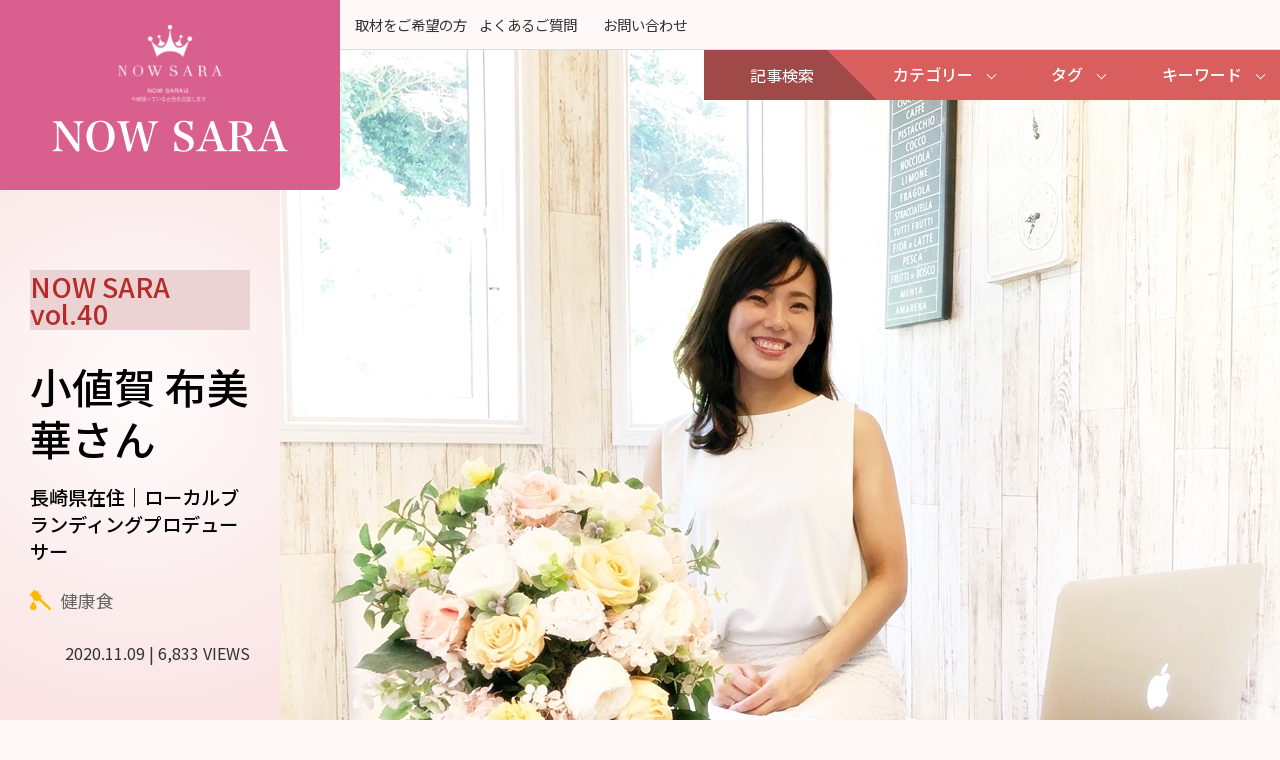

--- FILE ---
content_type: text/html; charset=UTF-8
request_url: https://nowsara.saraschool.net/interview/1355/
body_size: 18866
content:
<!DOCTYPE html>
<html lang="ja">
<head>
	<meta charset="UTF-8">
	<meta name="viewport" content="width=device-width, initial-scale=1.0">
	<meta http-equiv="X-UA-Compatible" content="ie=edge">
	<!-- <link rel="stylesheet" href="https://fonts.googleapis.com/css?family=M+PLUS+Rounded+1c:400,500,700,800|M+PLUS+1p:400,500,700&display=swap">	<link rel="stylesheet" href="https://use.fontawesome.com/releases/v5.6.1/css/all.css"> -->
	<!-- <link rel="stylesheet" href="https://nowsara.saraschool.net/wp-content/themes/nowsara_new/css/slick-theme.css" type="text/css" />
	<link rel="stylesheet" href="https://nowsara.saraschool.net/wp-content/themes/nowsara_new/css/slick.css" type="text/css" /> -->

	<!-- Google Fonts -->
	<link rel="preconnect" href="https://fonts.googleapis.com">
	<link rel="preconnect" href="https://fonts.gstatic.com" crossorigin>
	<link href="https://fonts.googleapis.com/css2?family=M+PLUS+Rounded+1c:wght@400;500;700&family=Noto+Sans+JP:wght@300;400;500;700&display=swap" rel="stylesheet">
	<!-- // Google Fonts -->

	<!-- Font Awesome -->
	<link rel="stylesheet" href="https://use.fontawesome.com/releases/v5.6.3/css/all.css">
	<!-- // Font Awesome -->

	<!-- <link rel="stylesheet" href="https://nowsara.saraschool.net/wp-content/themes/nowsara_new/style.css?ver=1.1.10"> -->
	<link rel="stylesheet" href="https://nowsara.saraschool.net/wp-content/themes/nowsara_new/style.css?1703062492">
	<link rel="stylesheet" href="https://nowsara.saraschool.net/wp-content/themes/nowsara_new/style.css?1703058095">
	<script type="application/ld+json">
{
  "@context": "http://schema.org",
  "@type": "BreadcrumbList",
  "itemListElement": [
  {
    "@type": "ListItem",
    "position": 1,
    "item": {
      "@id": "https://nowsara.saraschool.net/",
      "name": "NOW SARA | 『今頑張っている女性』を応援するWEBメディア"
    }
  }
  ,{
    "@type": "ListItem",
    "position": 2,
    "item": {
      "@id": "https://nowsara.saraschool.net/interview_category/kenkou/",
      "name": "健康食"
    }
  },
  {
    "@type": "ListItem",
    "position": 3,
    "item": {
      "@id": "https://nowsara.saraschool.net/interview/1355/",
      "name": "小値賀 布美華さん【NOW SARA vol.40】長崎県在住｜ローカルブランディングプロデューサー"
    }
  }
  ]
}
</script>
	<title>小値賀 布美華さん【NOW SARA vol.40】長崎県在住｜ローカルブランディングプロデューサー &#8211; NOW SARA(ナウサラ)</title>
<meta name='robots' content='max-image-preview:large' />
<link rel="alternate" type="application/rss+xml" title="NOW SARA(ナウサラ) &raquo; フィード" href="https://nowsara.saraschool.net/feed/" />
<link rel="alternate" type="application/rss+xml" title="NOW SARA(ナウサラ) &raquo; コメントフィード" href="https://nowsara.saraschool.net/comments/feed/" />
<link rel="alternate" title="oEmbed (JSON)" type="application/json+oembed" href="https://nowsara.saraschool.net/wp-json/oembed/1.0/embed?url=https%3A%2F%2Fnowsara.saraschool.net%2Finterview%2F1355%2F" />
<link rel="alternate" title="oEmbed (XML)" type="text/xml+oembed" href="https://nowsara.saraschool.net/wp-json/oembed/1.0/embed?url=https%3A%2F%2Fnowsara.saraschool.net%2Finterview%2F1355%2F&#038;format=xml" />
		<!-- This site uses the Google Analytics by MonsterInsights plugin v9.11.0 - Using Analytics tracking - https://www.monsterinsights.com/ -->
		<!-- Note: MonsterInsights is not currently configured on this site. The site owner needs to authenticate with Google Analytics in the MonsterInsights settings panel. -->
					<!-- No tracking code set -->
				<!-- / Google Analytics by MonsterInsights -->
		<style id='wp-img-auto-sizes-contain-inline-css' type='text/css'>
img:is([sizes=auto i],[sizes^="auto," i]){contain-intrinsic-size:3000px 1500px}
/*# sourceURL=wp-img-auto-sizes-contain-inline-css */
</style>
<style id='wp-block-library-inline-css' type='text/css'>
:root{--wp-block-synced-color:#7a00df;--wp-block-synced-color--rgb:122,0,223;--wp-bound-block-color:var(--wp-block-synced-color);--wp-editor-canvas-background:#ddd;--wp-admin-theme-color:#007cba;--wp-admin-theme-color--rgb:0,124,186;--wp-admin-theme-color-darker-10:#006ba1;--wp-admin-theme-color-darker-10--rgb:0,107,160.5;--wp-admin-theme-color-darker-20:#005a87;--wp-admin-theme-color-darker-20--rgb:0,90,135;--wp-admin-border-width-focus:2px}@media (min-resolution:192dpi){:root{--wp-admin-border-width-focus:1.5px}}.wp-element-button{cursor:pointer}:root .has-very-light-gray-background-color{background-color:#eee}:root .has-very-dark-gray-background-color{background-color:#313131}:root .has-very-light-gray-color{color:#eee}:root .has-very-dark-gray-color{color:#313131}:root .has-vivid-green-cyan-to-vivid-cyan-blue-gradient-background{background:linear-gradient(135deg,#00d084,#0693e3)}:root .has-purple-crush-gradient-background{background:linear-gradient(135deg,#34e2e4,#4721fb 50%,#ab1dfe)}:root .has-hazy-dawn-gradient-background{background:linear-gradient(135deg,#faaca8,#dad0ec)}:root .has-subdued-olive-gradient-background{background:linear-gradient(135deg,#fafae1,#67a671)}:root .has-atomic-cream-gradient-background{background:linear-gradient(135deg,#fdd79a,#004a59)}:root .has-nightshade-gradient-background{background:linear-gradient(135deg,#330968,#31cdcf)}:root .has-midnight-gradient-background{background:linear-gradient(135deg,#020381,#2874fc)}:root{--wp--preset--font-size--normal:16px;--wp--preset--font-size--huge:42px}.has-regular-font-size{font-size:1em}.has-larger-font-size{font-size:2.625em}.has-normal-font-size{font-size:var(--wp--preset--font-size--normal)}.has-huge-font-size{font-size:var(--wp--preset--font-size--huge)}.has-text-align-center{text-align:center}.has-text-align-left{text-align:left}.has-text-align-right{text-align:right}.has-fit-text{white-space:nowrap!important}#end-resizable-editor-section{display:none}.aligncenter{clear:both}.items-justified-left{justify-content:flex-start}.items-justified-center{justify-content:center}.items-justified-right{justify-content:flex-end}.items-justified-space-between{justify-content:space-between}.screen-reader-text{border:0;clip-path:inset(50%);height:1px;margin:-1px;overflow:hidden;padding:0;position:absolute;width:1px;word-wrap:normal!important}.screen-reader-text:focus{background-color:#ddd;clip-path:none;color:#444;display:block;font-size:1em;height:auto;left:5px;line-height:normal;padding:15px 23px 14px;text-decoration:none;top:5px;width:auto;z-index:100000}html :where(.has-border-color){border-style:solid}html :where([style*=border-top-color]){border-top-style:solid}html :where([style*=border-right-color]){border-right-style:solid}html :where([style*=border-bottom-color]){border-bottom-style:solid}html :where([style*=border-left-color]){border-left-style:solid}html :where([style*=border-width]){border-style:solid}html :where([style*=border-top-width]){border-top-style:solid}html :where([style*=border-right-width]){border-right-style:solid}html :where([style*=border-bottom-width]){border-bottom-style:solid}html :where([style*=border-left-width]){border-left-style:solid}html :where(img[class*=wp-image-]){height:auto;max-width:100%}:where(figure){margin:0 0 1em}html :where(.is-position-sticky){--wp-admin--admin-bar--position-offset:var(--wp-admin--admin-bar--height,0px)}@media screen and (max-width:600px){html :where(.is-position-sticky){--wp-admin--admin-bar--position-offset:0px}}

/*# sourceURL=wp-block-library-inline-css */
</style><style id='global-styles-inline-css' type='text/css'>
:root{--wp--preset--aspect-ratio--square: 1;--wp--preset--aspect-ratio--4-3: 4/3;--wp--preset--aspect-ratio--3-4: 3/4;--wp--preset--aspect-ratio--3-2: 3/2;--wp--preset--aspect-ratio--2-3: 2/3;--wp--preset--aspect-ratio--16-9: 16/9;--wp--preset--aspect-ratio--9-16: 9/16;--wp--preset--color--black: #000000;--wp--preset--color--cyan-bluish-gray: #abb8c3;--wp--preset--color--white: #ffffff;--wp--preset--color--pale-pink: #f78da7;--wp--preset--color--vivid-red: #cf2e2e;--wp--preset--color--luminous-vivid-orange: #ff6900;--wp--preset--color--luminous-vivid-amber: #fcb900;--wp--preset--color--light-green-cyan: #7bdcb5;--wp--preset--color--vivid-green-cyan: #00d084;--wp--preset--color--pale-cyan-blue: #8ed1fc;--wp--preset--color--vivid-cyan-blue: #0693e3;--wp--preset--color--vivid-purple: #9b51e0;--wp--preset--gradient--vivid-cyan-blue-to-vivid-purple: linear-gradient(135deg,rgb(6,147,227) 0%,rgb(155,81,224) 100%);--wp--preset--gradient--light-green-cyan-to-vivid-green-cyan: linear-gradient(135deg,rgb(122,220,180) 0%,rgb(0,208,130) 100%);--wp--preset--gradient--luminous-vivid-amber-to-luminous-vivid-orange: linear-gradient(135deg,rgb(252,185,0) 0%,rgb(255,105,0) 100%);--wp--preset--gradient--luminous-vivid-orange-to-vivid-red: linear-gradient(135deg,rgb(255,105,0) 0%,rgb(207,46,46) 100%);--wp--preset--gradient--very-light-gray-to-cyan-bluish-gray: linear-gradient(135deg,rgb(238,238,238) 0%,rgb(169,184,195) 100%);--wp--preset--gradient--cool-to-warm-spectrum: linear-gradient(135deg,rgb(74,234,220) 0%,rgb(151,120,209) 20%,rgb(207,42,186) 40%,rgb(238,44,130) 60%,rgb(251,105,98) 80%,rgb(254,248,76) 100%);--wp--preset--gradient--blush-light-purple: linear-gradient(135deg,rgb(255,206,236) 0%,rgb(152,150,240) 100%);--wp--preset--gradient--blush-bordeaux: linear-gradient(135deg,rgb(254,205,165) 0%,rgb(254,45,45) 50%,rgb(107,0,62) 100%);--wp--preset--gradient--luminous-dusk: linear-gradient(135deg,rgb(255,203,112) 0%,rgb(199,81,192) 50%,rgb(65,88,208) 100%);--wp--preset--gradient--pale-ocean: linear-gradient(135deg,rgb(255,245,203) 0%,rgb(182,227,212) 50%,rgb(51,167,181) 100%);--wp--preset--gradient--electric-grass: linear-gradient(135deg,rgb(202,248,128) 0%,rgb(113,206,126) 100%);--wp--preset--gradient--midnight: linear-gradient(135deg,rgb(2,3,129) 0%,rgb(40,116,252) 100%);--wp--preset--font-size--small: 13px;--wp--preset--font-size--medium: 20px;--wp--preset--font-size--large: 36px;--wp--preset--font-size--x-large: 42px;--wp--preset--spacing--20: 0.44rem;--wp--preset--spacing--30: 0.67rem;--wp--preset--spacing--40: 1rem;--wp--preset--spacing--50: 1.5rem;--wp--preset--spacing--60: 2.25rem;--wp--preset--spacing--70: 3.38rem;--wp--preset--spacing--80: 5.06rem;--wp--preset--shadow--natural: 6px 6px 9px rgba(0, 0, 0, 0.2);--wp--preset--shadow--deep: 12px 12px 50px rgba(0, 0, 0, 0.4);--wp--preset--shadow--sharp: 6px 6px 0px rgba(0, 0, 0, 0.2);--wp--preset--shadow--outlined: 6px 6px 0px -3px rgb(255, 255, 255), 6px 6px rgb(0, 0, 0);--wp--preset--shadow--crisp: 6px 6px 0px rgb(0, 0, 0);}:where(.is-layout-flex){gap: 0.5em;}:where(.is-layout-grid){gap: 0.5em;}body .is-layout-flex{display: flex;}.is-layout-flex{flex-wrap: wrap;align-items: center;}.is-layout-flex > :is(*, div){margin: 0;}body .is-layout-grid{display: grid;}.is-layout-grid > :is(*, div){margin: 0;}:where(.wp-block-columns.is-layout-flex){gap: 2em;}:where(.wp-block-columns.is-layout-grid){gap: 2em;}:where(.wp-block-post-template.is-layout-flex){gap: 1.25em;}:where(.wp-block-post-template.is-layout-grid){gap: 1.25em;}.has-black-color{color: var(--wp--preset--color--black) !important;}.has-cyan-bluish-gray-color{color: var(--wp--preset--color--cyan-bluish-gray) !important;}.has-white-color{color: var(--wp--preset--color--white) !important;}.has-pale-pink-color{color: var(--wp--preset--color--pale-pink) !important;}.has-vivid-red-color{color: var(--wp--preset--color--vivid-red) !important;}.has-luminous-vivid-orange-color{color: var(--wp--preset--color--luminous-vivid-orange) !important;}.has-luminous-vivid-amber-color{color: var(--wp--preset--color--luminous-vivid-amber) !important;}.has-light-green-cyan-color{color: var(--wp--preset--color--light-green-cyan) !important;}.has-vivid-green-cyan-color{color: var(--wp--preset--color--vivid-green-cyan) !important;}.has-pale-cyan-blue-color{color: var(--wp--preset--color--pale-cyan-blue) !important;}.has-vivid-cyan-blue-color{color: var(--wp--preset--color--vivid-cyan-blue) !important;}.has-vivid-purple-color{color: var(--wp--preset--color--vivid-purple) !important;}.has-black-background-color{background-color: var(--wp--preset--color--black) !important;}.has-cyan-bluish-gray-background-color{background-color: var(--wp--preset--color--cyan-bluish-gray) !important;}.has-white-background-color{background-color: var(--wp--preset--color--white) !important;}.has-pale-pink-background-color{background-color: var(--wp--preset--color--pale-pink) !important;}.has-vivid-red-background-color{background-color: var(--wp--preset--color--vivid-red) !important;}.has-luminous-vivid-orange-background-color{background-color: var(--wp--preset--color--luminous-vivid-orange) !important;}.has-luminous-vivid-amber-background-color{background-color: var(--wp--preset--color--luminous-vivid-amber) !important;}.has-light-green-cyan-background-color{background-color: var(--wp--preset--color--light-green-cyan) !important;}.has-vivid-green-cyan-background-color{background-color: var(--wp--preset--color--vivid-green-cyan) !important;}.has-pale-cyan-blue-background-color{background-color: var(--wp--preset--color--pale-cyan-blue) !important;}.has-vivid-cyan-blue-background-color{background-color: var(--wp--preset--color--vivid-cyan-blue) !important;}.has-vivid-purple-background-color{background-color: var(--wp--preset--color--vivid-purple) !important;}.has-black-border-color{border-color: var(--wp--preset--color--black) !important;}.has-cyan-bluish-gray-border-color{border-color: var(--wp--preset--color--cyan-bluish-gray) !important;}.has-white-border-color{border-color: var(--wp--preset--color--white) !important;}.has-pale-pink-border-color{border-color: var(--wp--preset--color--pale-pink) !important;}.has-vivid-red-border-color{border-color: var(--wp--preset--color--vivid-red) !important;}.has-luminous-vivid-orange-border-color{border-color: var(--wp--preset--color--luminous-vivid-orange) !important;}.has-luminous-vivid-amber-border-color{border-color: var(--wp--preset--color--luminous-vivid-amber) !important;}.has-light-green-cyan-border-color{border-color: var(--wp--preset--color--light-green-cyan) !important;}.has-vivid-green-cyan-border-color{border-color: var(--wp--preset--color--vivid-green-cyan) !important;}.has-pale-cyan-blue-border-color{border-color: var(--wp--preset--color--pale-cyan-blue) !important;}.has-vivid-cyan-blue-border-color{border-color: var(--wp--preset--color--vivid-cyan-blue) !important;}.has-vivid-purple-border-color{border-color: var(--wp--preset--color--vivid-purple) !important;}.has-vivid-cyan-blue-to-vivid-purple-gradient-background{background: var(--wp--preset--gradient--vivid-cyan-blue-to-vivid-purple) !important;}.has-light-green-cyan-to-vivid-green-cyan-gradient-background{background: var(--wp--preset--gradient--light-green-cyan-to-vivid-green-cyan) !important;}.has-luminous-vivid-amber-to-luminous-vivid-orange-gradient-background{background: var(--wp--preset--gradient--luminous-vivid-amber-to-luminous-vivid-orange) !important;}.has-luminous-vivid-orange-to-vivid-red-gradient-background{background: var(--wp--preset--gradient--luminous-vivid-orange-to-vivid-red) !important;}.has-very-light-gray-to-cyan-bluish-gray-gradient-background{background: var(--wp--preset--gradient--very-light-gray-to-cyan-bluish-gray) !important;}.has-cool-to-warm-spectrum-gradient-background{background: var(--wp--preset--gradient--cool-to-warm-spectrum) !important;}.has-blush-light-purple-gradient-background{background: var(--wp--preset--gradient--blush-light-purple) !important;}.has-blush-bordeaux-gradient-background{background: var(--wp--preset--gradient--blush-bordeaux) !important;}.has-luminous-dusk-gradient-background{background: var(--wp--preset--gradient--luminous-dusk) !important;}.has-pale-ocean-gradient-background{background: var(--wp--preset--gradient--pale-ocean) !important;}.has-electric-grass-gradient-background{background: var(--wp--preset--gradient--electric-grass) !important;}.has-midnight-gradient-background{background: var(--wp--preset--gradient--midnight) !important;}.has-small-font-size{font-size: var(--wp--preset--font-size--small) !important;}.has-medium-font-size{font-size: var(--wp--preset--font-size--medium) !important;}.has-large-font-size{font-size: var(--wp--preset--font-size--large) !important;}.has-x-large-font-size{font-size: var(--wp--preset--font-size--x-large) !important;}
/*# sourceURL=global-styles-inline-css */
</style>

<style id='classic-theme-styles-inline-css' type='text/css'>
/*! This file is auto-generated */
.wp-block-button__link{color:#fff;background-color:#32373c;border-radius:9999px;box-shadow:none;text-decoration:none;padding:calc(.667em + 2px) calc(1.333em + 2px);font-size:1.125em}.wp-block-file__button{background:#32373c;color:#fff;text-decoration:none}
/*# sourceURL=/wp-includes/css/classic-themes.min.css */
</style>
<link rel="https://api.w.org/" href="https://nowsara.saraschool.net/wp-json/" /><link rel="canonical" href="https://nowsara.saraschool.net/interview/1355/" />
<link rel="apple-touch-icon" sizes="180x180" href="/wp-content/uploads/fbrfg/apple-touch-icon.png">
<link rel="icon" type="image/png" sizes="32x32" href="/wp-content/uploads/fbrfg/favicon-32x32.png">
<link rel="icon" type="image/png" sizes="16x16" href="/wp-content/uploads/fbrfg/favicon-16x16.png">
<link rel="manifest" href="/wp-content/uploads/fbrfg/site.webmanifest">
<link rel="mask-icon" href="/wp-content/uploads/fbrfg/safari-pinned-tab.svg" color="#5bbad5">
<link rel="shortcut icon" href="/wp-content/uploads/fbrfg/favicon.ico">
<meta name="msapplication-TileColor" content="#da532c">
<meta name="msapplication-config" content="/wp-content/uploads/fbrfg/browserconfig.xml">
<meta name="theme-color" content="#ffffff"><style type="text/css">.recentcomments a{display:inline !important;padding:0 !important;margin:0 !important;}</style>
	<!-- Google Tag Manager -->
	<script>(function(w,d,s,l,i){w[l]=w[l]||[];w[l].push({'gtm.start':
	new Date().getTime(),event:'gtm.js'});var f=d.getElementsByTagName(s)[0],
	j=d.createElement(s),dl=l!='dataLayer'?'&l='+l:'';j.async=true;j.src=
	'https://www.googletagmanager.com/gtm.js?id='+i+dl;f.parentNode.insertBefore(j,f);
	})(window,document,'script','dataLayer','GTM-ML4ZMJ2');</script>
	<!-- End Google Tag Manager -->
</head>


<body id="">

	<!-- Google Tag Manager (noscript) -->
	<noscript><iframe src="https://www.googletagmanager.com/ns.html?id=GTM-ML4ZMJ2"
	height="0" width="0" style="display:none;visibility:hidden"></iframe></noscript>
	<!-- End Google Tag Manager (noscript) -->

	<!-- Header -->


	
<header>

	<h1 class="main_logo">
		<div class="logo_img">
			<picture>
				<source media="(min-width: 481px)" srcset="/common/images/new_top/main_logo_pc.png">
				<source media="(max-width: 480px)" srcset="/common/images/new_top/sp/main_logo.png">
				<img src="/common/images/new_top/main_logo_pc.png" alt="<br />
<b>Warning</b>:  Undefined variable $alt_txt in <b>/home/ryosek/saraschool.net/public_html/nowsara/wp-content/themes/nowsara_new/inc/article_header.php</b> on line <b>75</b><br />
">
			</picture>
		</div>
					<a href="https://nowsara.saraschool.net">
				<div class="main_title">
			<picture>
				<source media="(min-width: 481px)" srcset="/common/images/new_top/main_title_pc.png">
				<source media="(max-width: 480px)" srcset="/common/images/new_top/sp/main_title.png">
				<img src="/common/images/new_top/main_title_img_pc.png" alt="<br />
<b>Warning</b>:  Undefined variable $alt_txt in <b>/home/ryosek/saraschool.net/public_html/nowsara/wp-content/themes/nowsara_new/inc/article_header.php</b> on line <b>87</b><br />
">
			</picture>
		</div>
		</a>
		

<div class="sp_header_navi">
	<input type="checkbox" id="menu_btn_check">
	<label for="menu_btn_check" class="menu_btn"><span></span></label>
	<ul class="menu_content">
		<li><a href="https://nowsara.saraschool.net">ホーム</a></li>
		<li><a href="https://nowsara.saraschool.net/mens/">メンズ部ホーム</a></li>
		<li><a href="https://www.saraschool.net/company/">運営会社</a></li>
		<li><a href="/ask-interview/">取材をご希望の方</a></li>
		<li><a href="/qa/">よくあるご質問</a></li>
		<li><a href="/toi/">お問い合わせ</a></li>
	</ul>
</div>
</h1>

<div class="header_bar">
	<ul class="header_navi">
		<li><a href="https://nowsara.saraschool.net">ホーム</a></li>
		<li><a href="https://nowsara.saraschool.net/mens/">メンズ部</a></li>
		<li><a href="https://www.saraschool.net/company/">運営会社</a></li>
		<li><a href="/ask-interview/">取材をご希望の方</a></li>
		<li><a href="/qa/">よくあるご質問</a></li>
		<li><a href="/toi/">お問い合わせ</a></li>
	</ul>
</div>

		
	<div class="header_main article">

		<div class="article_top_img"><img width="1000" height="750" src="https://nowsara.saraschool.net/wp-content/uploads/2020/11/50344d4ebdb4d610130056d01bfafc7a.jpg" class="attachment-post-thumbnail size-post-thumbnail wp-post-image" alt="" decoding="async" fetchpriority="high" srcset="https://nowsara.saraschool.net/wp-content/uploads/2020/11/50344d4ebdb4d610130056d01bfafc7a.jpg 1000w, https://nowsara.saraschool.net/wp-content/uploads/2020/11/50344d4ebdb4d610130056d01bfafc7a-300x225.jpg 300w, https://nowsara.saraschool.net/wp-content/uploads/2020/11/50344d4ebdb4d610130056d01bfafc7a-768x576.jpg 768w" sizes="(max-width: 1000px) 100vw, 1000px" /></div>

		
		<div class="search_area">

			<ul class="search_bar">
				<li class="search_bar_title">記事検索</li>
				<li class="list_category">
					<a href="#" class="init-bottom">カテゴリー</a>
					
					<ul class="search_list">
					<li><a href='/interview_category/desin/'><img src='/common/images/icon/icon_desin.svg'>デザイン・デザイナー</a></li><li><a href='/interview_category/uranai/'><img src='/common/images/icon/icon_uranai.svg'>占い</a></li><li><a href='/interview_category/syugei/'><img src='/common/images/icon/icon_syugei.svg'>手芸・ハンドメイド</a></li><li><a href='/interview_category/syokubutsu/'><img src='/common/images/icon/icon_syokubutsu.svg'>植物・フラワー・ハーブ・アロマ</a></li><li><a href='/interview_category/drink/'><img src='/common/images/icon/icon_drink.svg'>ドリンク・飲み物</a></li><li><a href='/interview_category/kenkou/'><img src='/common/images/icon/icon_kenkou.svg'>健康食</a></li><li><a href='/interview_category/syoku/'><img src='/common/images/icon/icon_syoku.svg'>食の知識</a></li><li><a href='/interview_category/biyo/'><img src='/common/images/icon/icon_biyo.svg'>美容・健康・ボディ</a></li><li><a href='/interview_category/kataduke/'><img src='/common/images/icon/icon_kataduke.svg'>整理・収納・生活</a></li><li><a href='/interview_category/pet/'><img src='/common/images/icon/icon_pet.svg'>ペット・トリマー・動物</a></li><li><a href='/interview_category/mentality/'><img src='/common/images/icon/icon_mentality.svg'>心理・カウンセラー</a></li><li><a href='/interview_category/business/'><img src='/common/images/icon/icon_business.svg'>ビジネス</a></li><li><a href='/interview_category/syumi/'><img src='/common/images/icon/icon_syumi.svg'>趣味・その他</a></li><li><a href='/interview_category/ongaku/'><img src='/common/images/icon/icon_ongaku.svg'>音楽・音楽療法</a></li><li><a href='/interview_category/mens/'><img src='/common/images/icon/icon_mens.svg'>メンズ部</a></li>					</ul>
				</li>
				<li class="list_category">
					<a href="#" class="init-bottom">タグ</a>
					<ul class="search_list">
												<li><a href="https://nowsara.saraschool.net/keyword/%e3%82%ad%e3%83%a3%e3%83%aa%e3%82%a2%e3%82%b3%e3%83%b3%e3%82%b5%e3%83%ab%e3%82%bf%e3%83%b3%e3%83%88/">キャリアコンサルタント</a></li>
												<li><a href="https://nowsara.saraschool.net/keyword/%e3%82%ad%e3%83%a3%e3%83%aa%e3%82%a2%e6%94%af%e6%8f%b4/">キャリア支援</a></li>
												<li><a href="https://nowsara.saraschool.net/keyword/%e3%83%90%e3%83%83%e3%82%af%e3%82%aa%e3%83%95%e3%82%a3%e3%82%b9%e6%a5%ad%e5%8b%99/">バックオフィス業務</a></li>
												<li><a href="https://nowsara.saraschool.net/keyword/%e8%87%aa%e5%b7%b1%e5%88%86%e6%9e%90%e3%82%b5%e3%83%9d%e3%83%bc%e3%83%88/">自己分析サポート</a></li>
												<li><a href="https://nowsara.saraschool.net/keyword/%e3%82%ad%e3%83%a3%e3%83%aa%e3%82%a2%e7%9b%b8%e8%ab%87/">キャリア相談</a></li>
										</ul>
				</li>
				<li class="list_category">
					<a href="#" class="init-bottom">キーワード</a>
					<ul class="search_list">
						<li>
							<div class="search">
								<div class="header_area">
									<div class="search-trigger-active"><i class="fas fa-search"></i></div>
									<div class="logo_area"><img src="/common/images/logo.png" alt="now sara"></div>
									<div class="menu-trigger"></div>
								</div>
								<div class="search_area">
									<!-- <form id="search_form" action="https://nowsara.saraschool.net/" method="get"> -->
<form id="search_form" class="search_form" action="/" method="get">
	<input type="text" id="search_input" name="s" placeholder="キーワード入力" />
	<button type="submit" id="search_btn"><i class="fas fa-search"></i></button>
</form>
								</div>
							</div>
						</li>
					</ul>
				</li>
			</ul>

		</div>

		
		
		<div class="article_title_area">

			<div class="article_vol">NOW SARA vol.40</div>

			<dl class="article_info">
				<dt class="article_name">小値賀 布美華さん</dt>
				<dd class="article_summary">長崎県在住｜ローカルブランディングプロデューサー</dd>
				<dd class="cat_and_publish">
					<div class="article_cat icon_kenkou">健康食</div>
					<div class="article_publish">2020.11.09 | 6,833 VIEWS</div>
				</dd>
			</dl>
		</div>

		
	</div>

</header>

	<script type="application/ld+json">{"@context": "https://schema.org","@type": "FAQPage","mainEntity": [{"@type": "Question","name": "★ローカルブランディングプロデューサーの小値賀 布美華さん","acceptedAnswer": {"@type": "Answer","text": "２つのスイーツブランド代表、そしてローカルブランディングプロデューサーの肩書を持つ、小値賀 布美華さんに、今頑張っている女性としてインタビューを行いました。"}},{"@type": "Question","name": "この仕事を始めたきっかけは何ですか？","acceptedAnswer": {"@type": "Answer","text": "拠点としているのは大好きなふるさと、長崎県平戸市。ただ、過疎化が進み、少子高齢化や様々な課題を抱えています。自然豊かな地域資源、歴史などの観光資源、多様な食資源がありながら、この課題の裏側でブランディングの考えや方法が浸透していなかったり、現代に必要なデジタル活用ができていない現実を見て、自分でやってみて、周りに伝えて行こうと未経験の専業主婦から、起業を決意しました。また、ママになったことで、子供たちに生き方を伝えられるようになりたいと思ったことも、大きなきっかけになりました。"}},{"@type": "Question","name": "小さい頃からこの仕事に興味がありましたか？","acceptedAnswer": {"@type": "Answer","text": "小さな頃からお菓子を作るのが好きで、家族のバースデーケーキを作るのは私の仕事。お菓子は見た目も可愛く、作るプロセスも楽しい。製菓学校に行ったこともなく、製菓店で働いた経験もない、それでもSNSを活用してスイーツブランドとして起業することになったのは、小さな頃からスイーツを作るのが大好きだったから。<br>また、どちらかと言うと健康意識が高い家庭だったので、自然派の食品が身近にあり、私自身も添加物が使われているものに反応してしまう体質でも。素材へのこだわりの強さの理由はここから来ているのかもしれません。ホームページ制作やSNS活用は、10代からやっていたので、得意を活かして起業をしました。"}},{"@type": "Question","name": "仕事内容について教えてください。","acceptedAnswer": {"@type": "Answer","text": "ブランドセグメントをファミリーなどのカジュアルラインに設定し展開している「心優-CotoyuSweets-」、百貨店、ラグジュアリーホテルのウェルカムスイーツ、大人のご褒美スイーツとして展開している「firando」の、2つのスイーツブランドを経営しながらマーケティング、ブランディング、SNS運用支援、デジタル活用支援のコンサルティング会社「RIG」を設立しクライアントワークを行っております。<br>セミナー講師として立たせていただくこともあります。"}},{"@type": "Question","name": "最初の仕事の思い出は？","acceptedAnswer": {"@type": "Answer","text": "起業準備の段階からアメブロ、Facebook、InstagramとデジタルやSNSを活用し、オープンまでにお客様がいる状態を目指していたところ、「おもしろい起業ママがいる」とローカルテレビ局から密着取材を受け、特集として放送していただきました。するとオープンにはたくさんのお客様がいらしてくださりたくさん用意したスイーツが30分で完売に。過疎地でも、資金がなくても、0からでも、想いを持って発信し続けることで、こんなに結果が出るのかと驚きましたし、自信を持つことができました。"}},{"@type": "Question","name": "ある1日のスケジュール","acceptedAnswer": {"@type": "Answer","text": "～6:30 起床<br>～7:30 家事など<br>～8:00 トレーニング<br>～8:30 準備（準備をしながら動画を流して勉強）<br>～9:00 仕事開始。タスクの整理。常時20～30のタスクを抱えています。ブランドごと、クライアントごとの進捗を毎日確認して、優先順位を整理し、確実に進むように管理。<br>12:00～13:00 ランチ休憩<br>13:00～18:30 一旦帰宅し、家事。時間は変動しますが、仕事が残っていても切り上げて、ママ業にチェンジ。子供達が寝てから、必要な仕事を再開。<br>22:00～24:00 お風呂やセルフケアタイム。お酒を頂いたり、Netflixを見たり。自分の時間もしっかり確保して、ストレスケアを。"}},{"@type": "Question","name": "この仕事をしていて嬉しかったこと","acceptedAnswer": {"@type": "Answer","text": "スイーツブランドを通して、ふるさと平戸市を知ってくださる関係人口が増えたこと。より深くブランディングしたfirandoでは、県の賞を受賞。これをきっかけにテレビや新聞などのパブリックメディアの取材もあり、県内のお客様がとて喜んでくださいました。<br>また、SNSやデジタル戦略、マーケティングやブランディングなど、地方ではまだまだ浸透していない知識を実践を持ってみなさんに伝えているため、「まったくわからなかったし、使わなくていいと思っていたけど、やってみます！」と前向きなお話をたくさん頂いたり、実際にどんどん活用してお客様が増えていたりと、本当に役立つスキルの提供ができていると感じられることです。<br>またコンサルティングのクライアントワークでは、どのかたも素晴らしい実績、経験、また熱い想いを持ってらっしゃいます。その深い部分に触れ、やりとりを繰り返して基盤を強く組み直し、デジタルを使ってより拡大を生む併走ができることも、嬉しい日々です。"}},{"@type": "Question","name": "モチベーションの保ち方","acceptedAnswer": {"@type": "Answer","text": "モチベーションで仕事をする、という感覚を持たなくなりました。やりたいことだけをやるのではなく、作りたい世界のために必要なことを、淡々と積み上げて行く。やると決めたことをやる、感情ではなく、シンプルな理論を軸に持つようにしています。右脳の感性優位な女性はどうしても、感情や感覚で仕事をしてしまう瞬間があります。それをちゃんと自分で理解して、それでも楽しく継続できるような工夫をして、コツコツ継続していくのが起業して習慣になりました。"}},{"@type": "Question","name": "いつも仕事に持ち歩いているもの","acceptedAnswer": {"@type": "Answer","text": "パソコン・スマートフォンなど、必要最低限を持ち歩くようにしています。バッグもなるべく小さめにし、身軽に移動できるようにしています。また、Facebookでスケジュールを管理しています。"}},{"@type": "Question","name": "仕事とプライベートの両立で工夫していること","acceptedAnswer": {"@type": "Answer","text": "自身で仕事を手掛けていると、仕事とプライベートの線引きがそもそもありません。この時間は家族との時間、美容院の時間、などといくつかの枠を決めておくことはしますが、頭の中が仕事を勝手に考えているのが、私のプライベートでもあります。<br>起業して結果を出すのは、それだけ夢中になれるか、ということでもあると思っています。量を積むことで、質が上がる、量質転換という言葉がありますが、事実だと感じています。単純に、私は考えることが好きだし、それを実際にやって行くのが好き。そして得意です。頭の中に描いたものを、実現していくことに面白さがある。もちろん大変なことの方が圧倒的に多いですが、その大変さこそが、生きる楽しさ、面白さでもあるんですよね。"}},{"@type": "Question","name": "この仕事に対するこだわり","acceptedAnswer": {"@type": "Answer","text": "クライアントさまとのやり取りを密に行うことです。ブランディングでは、クライアントさまから得る情報が一番重要です。大切な業務なので、丁寧に行います。<br>クライアントさまや、手掛けるサービスが、どんな未来を、世界を作るのか。ブランディングはクリエーションであり、マーケティングであり、基盤でもあります。時代にフィットさせながら、「独自の付加価値」は何か、それをどうサービスとして、事業として成り立たせるか、併走して作り上げる仕事ですから、信頼関係を大切にしています。"}},{"@type": "Question","name": "この仕事をする際に気を付けていること","acceptedAnswer": {"@type": "Answer","text": "スイーツブランド経営でも、コンサルティングの仕事でも気をつけているのは「学び続けること」。時代は常に変化していますし、特に現代はVUCAと呼ばれる、不透明さがあります。ベストな選択ができなかったとしても、学び続けていけば修正ができます。<br>クライアントワークで気をつけているのは、よく聞くこと。デジタルの仕事は情報が重要なので、奥の奥から情報を引き出すことができないと、クライアント様の価値や想い、メッセージを表現することができません。また、クライアント様の次のステージを作るためには、最高にキラキラした世界をイメージできないと、積極的な設計をしていけません。ブランディングの仕事は、重要で、クリエイティブで、豊かな未来の価値を生み出すもの。<br>どの仕事にしても共通しているのは、「一生懸命やること」ですね。気をつけてるわけでもなく、当たり前にやっている気がします。笑"}},{"@type": "Question","name": "この仕事を行いたい人が身につけておいた方がいいこと","acceptedAnswer": {"@type": "Answer","text": "スイーツブランド経営、コンサルティング会社経営と私がしていることは多岐に渡るので、ひとつひとつをピックアップするとキリがないですから笑<br>【地方起業する上で、身に付けておいた方がいいと思う点】をピックアップするとしたら周りが「無理だよ」と言ったとしても、その意見を一旦置いておいて、「果たして本当にそうなの？」と自分の頭で、そして行動で確認してみることです。地方には届いていない知識、やり方、ツールはたくさんあります。心配して「無理だよ」と反対なさる方はその方法を知らないだけの可能性も、充分にあるわけですよね。<br>周りには、行動や結果で示せば、徐々に応援者に変わってくれます。それまでは孤独かもしれない。でも一生懸命に夢を追い続ければ、結果が少しずつ現れて、同時に仲間も増えてくると、私自身の経験を持って伝えることができる。<br>地方起業はまだまだ少ないですが、支援していくためにコンサルティング会社を立ち上げました。地方を盛り上げる仲間を増やしていきたいと思っています。"}}]}</script>
	<!-- Breadcrumbs -->
	<div class="breadcrumbs">
		<div class="breadcrumbs_inner">
							<a href="/">トップ</a>
						 ＞ <a href="/interview_category/kenkou/">健康食</a> ＞ 小値賀 布美華さん【NOW SARA vol.40】長崎県在住｜ローカルブランディングプロデューサー		</div>
	</div>
	<!-- // Breadcrumbs -->

	<div class="detail_wrapper">

		<div class="main_article">

			<!-- <div class="main_img"><img width="1000" height="750" src="https://nowsara.saraschool.net/wp-content/uploads/2020/11/50344d4ebdb4d610130056d01bfafc7a.jpg" class="attachment-post-thumbnail size-post-thumbnail wp-post-image" alt="" decoding="async" srcset="https://nowsara.saraschool.net/wp-content/uploads/2020/11/50344d4ebdb4d610130056d01bfafc7a.jpg 1000w, https://nowsara.saraschool.net/wp-content/uploads/2020/11/50344d4ebdb4d610130056d01bfafc7a-300x225.jpg 300w, https://nowsara.saraschool.net/wp-content/uploads/2020/11/50344d4ebdb4d610130056d01bfafc7a-768x576.jpg 768w" sizes="(max-width: 1000px) 100vw, 1000px" /></div>

			<h2 class="article_title">小値賀 布美華さん【NOW SARA vol.40】長崎県在住｜ローカルブランディングプロデューサー</h2>

			<div class="category_num">
				<div class="category <br />
<b>Warning</b>:  Undefined variable $cat_icon in <b>/home/ryosek/saraschool.net/public_html/nowsara/wp-content/themes/nowsara_new/single.php</b> on line <b>96</b><br />
">健康食</div>
				<ul class="view_num">
					<li class="date">2020.11.09</li>
					<li class="view"><br />
<b>Warning</b>:  Undefined variable $count in <b>/home/ryosek/saraschool.net/public_html/nowsara/wp-content/themes/nowsara_new/single.php</b> on line <b>99</b><br />
 views</li>
				</ul>
			</div> -->

			
			<h3 class="sub_title">★ローカルブランディングプロデューサーの小値賀 布美華さん</h3>
<div class="contents_area">
２つのスイーツブランド代表、そしてローカルブランディングプロデューサーの肩書を持つ、小値賀 布美華さんに、今頑張っている女性としてインタビューを行いました。
</div>

<div class="article_img"><img src="https://nowsara.saraschool.net/wp-content/uploads/2020/11/IMG_0020.jpg" alt="" width="1000" height="750" class="alignnone size-full wp-image-1366" /></div>

<h4 class="question">この仕事を始めたきっかけは何ですか？</h4>
<div class="contents_area">
拠点としているのは大好きなふるさと、長崎県平戸市。ただ、過疎化が進み、少子高齢化や様々な課題を抱えています。自然豊かな地域資源、歴史などの観光資源、多様な食資源がありながら、この課題の裏側でブランディングの考えや方法が浸透していなかったり、現代に必要なデジタル活用ができていない現実を見て、自分でやってみて、周りに伝えて行こうと未経験の専業主婦から、起業を決意しました。また、ママになったことで、子供たちに生き方を伝えられるようになりたいと思ったことも、大きなきっかけになりました。
</div>

<h4 class="question">小さい頃からこの仕事に興味がありましたか？</h4>
<div class="contents_area">
小さな頃からお菓子を作るのが好きで、家族のバースデーケーキを作るのは私の仕事。お菓子は見た目も可愛く、作るプロセスも楽しい。製菓学校に行ったこともなく、製菓店で働いた経験もない、それでもSNSを活用してスイーツブランドとして起業することになったのは、小さな頃からスイーツを作るのが大好きだったから。<br>
また、どちらかと言うと健康意識が高い家庭だったので、自然派の食品が身近にあり、私自身も添加物が使われているものに反応してしまう体質でも。素材へのこだわりの強さの理由はここから来ているのかもしれません。ホームページ制作やSNS活用は、10代からやっていたので、得意を活かして起業をしました。
</div>

<div class="article_img"><img src="https://nowsara.saraschool.net/wp-content/uploads/2020/11/IMG_0062.jpg" alt="" width="1000" height="750" class="alignnone size-full wp-image-1357" /></div>

<h4 class="question">仕事内容について教えてください。</h4>
<div class="contents_area">
ブランドセグメントをファミリーなどのカジュアルラインに設定し展開している「心優-CotoyuSweets-」、百貨店、ラグジュアリーホテルのウェルカムスイーツ、大人のご褒美スイーツとして展開している「firando」の、2つのスイーツブランドを経営しながらマーケティング、ブランディング、SNS運用支援、デジタル活用支援のコンサルティング会社「RIG」を設立しクライアントワークを行っております。<br>
セミナー講師として立たせていただくこともあります。
</div>

<div class="article_img"><img src="https://nowsara.saraschool.net/wp-content/uploads/2020/11/0e845e1a70035033cc86743cd5a3b1ae.jpg" alt="" width="1000" height="750" class="alignnone size-full wp-image-1404" /></div>

<h4 class="question">最初の仕事の思い出は？</h4>
<div class="contents_area">
起業準備の段階からアメブロ、Facebook、InstagramとデジタルやSNSを活用し、オープンまでにお客様がいる状態を目指していたところ、「おもしろい起業ママがいる」とローカルテレビ局から密着取材を受け、特集として放送していただきました。するとオープンにはたくさんのお客様がいらしてくださりたくさん用意したスイーツが30分で完売に。過疎地でも、資金がなくても、0からでも、想いを持って発信し続けることで、こんなに結果が出るのかと驚きましたし、自信を持つことができました。
</div>

<div class="article_img"><img src="https://nowsara.saraschool.net/wp-content/uploads/2020/11/35151502_1520756148068766_8544785406158176256_o.jpg" alt="" width="1000" height="750" class="alignnone size-full wp-image-1363" /></div>

<h4 class="question">ある1日のスケジュール</h4>
<div class="contents_area">
～6:30 起床<br>
～7:30 家事など<br>
～8:00 トレーニング<br>
～8:30 準備（準備をしながら動画を流して勉強）<br>
～9:00 仕事開始。タスクの整理。常時20～30のタスクを抱えています。ブランドごと、クライアントごとの進捗を毎日確認して、優先順位を整理し、確実に進むように管理。<br>
12:00～13:00 ランチ休憩<br>
13:00～18:30 一旦帰宅し、家事。時間は変動しますが、仕事が残っていても切り上げて、ママ業にチェンジ。子供達が寝てから、必要な仕事を再開。<br>
22:00～24:00 お風呂やセルフケアタイム。お酒を頂いたり、Netflixを見たり。自分の時間もしっかり確保して、ストレスケアを。
</div>

<h4 class="question">この仕事をしていて嬉しかったこと</h4>
<div class="contents_area">
スイーツブランドを通して、ふるさと平戸市を知ってくださる関係人口が増えたこと。より深くブランディングしたfirandoでは、県の賞を受賞。これをきっかけにテレビや新聞などのパブリックメディアの取材もあり、県内のお客様がとて喜んでくださいました。<br>
また、SNSやデジタル戦略、マーケティングやブランディングなど、地方ではまだまだ浸透していない知識を実践を持ってみなさんに伝えているため、「まったくわからなかったし、使わなくていいと思っていたけど、やってみます！」と前向きなお話をたくさん頂いたり、実際にどんどん活用してお客様が増えていたりと、本当に役立つスキルの提供ができていると感じられることです。<br>
またコンサルティングのクライアントワークでは、どのかたも素晴らしい実績、経験、また熱い想いを持ってらっしゃいます。その深い部分に触れ、やりとりを繰り返して基盤を強く組み直し、デジタルを使ってより拡大を生む併走ができることも、嬉しい日々です。
</div>

<div class="article_img"><img src="https://nowsara.saraschool.net/wp-content/uploads/2020/11/P1090245.jpg" alt="" width="1000" height="750" class="alignnone size-full wp-image-1407" /></div>

<h4 class="question">モチベーションの保ち方</h4>
<div class="contents_area">
モチベーションで仕事をする、という感覚を持たなくなりました。やりたいことだけをやるのではなく、作りたい世界のために必要なことを、淡々と積み上げて行く。やると決めたことをやる、感情ではなく、シンプルな理論を軸に持つようにしています。右脳の感性優位な女性はどうしても、感情や感覚で仕事をしてしまう瞬間があります。それをちゃんと自分で理解して、それでも楽しく継続できるような工夫をして、コツコツ継続していくのが起業して習慣になりました。
</div>

<h4 class="question">いつも仕事に持ち歩いているもの</h4>
<div class="contents_area">
パソコン・スマートフォンなど、必要最低限を持ち歩くようにしています。バッグもなるべく小さめにし、身軽に移動できるようにしています。また、Facebookでスケジュールを管理しています。
</div>

<h4 class="question">仕事とプライベートの両立で工夫していること</h4>
<div class="contents_area">
自身で仕事を手掛けていると、仕事とプライベートの線引きがそもそもありません。この時間は家族との時間、美容院の時間、などといくつかの枠を決めておくことはしますが、頭の中が仕事を勝手に考えているのが、私のプライベートでもあります。<br>
起業して結果を出すのは、それだけ夢中になれるか、ということでもあると思っています。量を積むことで、質が上がる、量質転換という言葉がありますが、事実だと感じています。単純に、私は考えることが好きだし、それを実際にやって行くのが好き。そして得意です。頭の中に描いたものを、実現していくことに面白さがある。もちろん大変なことの方が圧倒的に多いですが、その大変さこそが、生きる楽しさ、面白さでもあるんですよね。
</div>

<div class="article_img"><img src="https://nowsara.saraschool.net/wp-content/uploads/2020/11/IMG_8006.jpg" alt="" width="1000" height="750" class="alignnone size-full wp-image-1361" /></div>

<h4 class="question">この仕事に対するこだわり</h4>
<div class="contents_area">
クライアントさまとのやり取りを密に行うことです。ブランディングでは、クライアントさまから得る情報が一番重要です。大切な業務なので、丁寧に行います。<br>
クライアントさまや、手掛けるサービスが、どんな未来を、世界を作るのか。ブランディングはクリエーションであり、マーケティングであり、基盤でもあります。時代にフィットさせながら、「独自の付加価値」は何か、それをどうサービスとして、事業として成り立たせるか、併走して作り上げる仕事ですから、信頼関係を大切にしています。
</div>

<div class="article_img"><img src="https://nowsara.saraschool.net/wp-content/uploads/2020/11/IMG_0050.jpg" alt="" width="1000" height="750" class="alignnone size-full wp-image-1356" /></div>

<h4 class="question">この仕事をする際に気を付けていること</h4>
<div class="contents_area">
スイーツブランド経営でも、コンサルティングの仕事でも気をつけているのは「学び続けること」。時代は常に変化していますし、特に現代はVUCAと呼ばれる、不透明さがあります。ベストな選択ができなかったとしても、学び続けていけば修正ができます。<br>
クライアントワークで気をつけているのは、よく聞くこと。デジタルの仕事は情報が重要なので、奥の奥から情報を引き出すことができないと、クライアント様の価値や想い、メッセージを表現することができません。また、クライアント様の次のステージを作るためには、最高にキラキラした世界をイメージできないと、積極的な設計をしていけません。ブランディングの仕事は、重要で、クリエイティブで、豊かな未来の価値を生み出すもの。<br>
どの仕事にしても共通しているのは、「一生懸命やること」ですね。気をつけてるわけでもなく、当たり前にやっている気がします。笑
</div>

<div class="article_img"><img src="https://nowsara.saraschool.net/wp-content/uploads/2020/11/image_6483441__1_.jpg" alt="" width="1000" height="750" class="alignnone size-full wp-image-1408" /></div>

<h4 class="question">この仕事を行いたい人が身につけておいた方がいいこと</h4>
<div class="contents_area">
スイーツブランド経営、コンサルティング会社経営と私がしていることは多岐に渡るので、ひとつひとつをピックアップするとキリがないですから笑<br>
【地方起業する上で、身に付けておいた方がいいと思う点】をピックアップするとしたら周りが「無理だよ」と言ったとしても、その意見を一旦置いておいて、「果たして本当にそうなの？」と自分の頭で、そして行動で確認してみることです。地方には届いていない知識、やり方、ツールはたくさんあります。心配して「無理だよ」と反対なさる方はその方法を知らないだけの可能性も、充分にあるわけですよね。<br>
周りには、行動や結果で示せば、徐々に応援者に変わってくれます。それまでは孤独かもしれない。でも一生懸命に夢を追い続ければ、結果が少しずつ現れて、同時に仲間も増えてくると、私自身の経験を持って伝えることができる。<br>
地方起業はまだまだ少ないですが、支援していくためにコンサルティング会社を立ち上げました。地方を盛り上げる仲間を増やしていきたいと思っています。
</div>

<div class="activity_area">
<div class="area_inner">

<div class="area_name">活動内容</div>

<h3 class="area_title">スイーツブランド経営</h3>
<div class="area_img">
<div class="img_area img_left"><img src="https://nowsara.saraschool.net/wp-content/uploads/2020/11/IMG_0111.jpg" alt="" width="1000" height="750" class="alignnone size-full wp-image-1359" /></div>
<div class="img_area img_right"><img src="https://nowsara.saraschool.net/wp-content/uploads/2020/11/36002424_1576765195765338_6098869245540564992_n.jpg" alt="" width="1000" height="750" class="alignnone size-full wp-image-1364" /></div>
</div>
<div class="txt_area">
スイーツブランド「心優-CotoyuSweets-」、「firando」を経営。地方起業事例として、多数のメディアの注目を浴びる。
</div>

<h3 class="area_title">コンサルティング会社経営</h3>
<div class="area_img">
<div class="img_area img_left"><img src="https://nowsara.saraschool.net/wp-content/uploads/2020/11/IMG_6149.jpg" alt="" width="1000" height="750" class="alignnone size-full wp-image-1360" /></div>
<div class="img_area img_right"><img src="https://nowsara.saraschool.net/wp-content/uploads/2020/11/84303518_2555436981231483_4365312147274596352_n.jpg" alt="" width="1000" height="750" class="alignnone size-full wp-image-1365" /></div>
</div>
<div class="txt_area">
スイーツブランド経営を通して、デジタルスキルを獲得。スキルを生かして、地方でのメディア事業・セミナー事業・コンサルティング事業を実施する。
</div>

</div>
</div>

<!-- Profile -->
<div class="profile_area">
<h2 class="profile_title">プロフィール</h2>
<div class="profile_inner">
<div class="profile_img"><img src="https://nowsara.saraschool.net/wp-content/uploads/2020/11/odikasama_prof.png" alt="" width="370" height="370" class="alignnone size-full wp-image-1362" /></div>
<div class="profile_contents">
<div class="profile_name">小値賀 布美華<span class="furigana">おぢか ふみか</span></div>
<p class="profile_txt">
資格、実務経験、人脈、資金、すべてゼロの専業主婦が、人口3万人の田舎で2016年に起業。SNS・デジタル戦略で全国に売上拡大。<br>
第2ブランドfirandoを2019年に設立後、2ヶ月で百貨店取扱&東京進出を達成。看板スイーツMANGETSUが、長崎県特産品新作展、最優秀賞受賞。長崎、福岡、東京と、ハイソサエティ向けブランドとして百貨店、ホテルに向けて展開し、マカオ、台湾などと商談も進行中。<br>
ローカルビジネスのためのマーケティング・ブランディング・事業設計・ホームページ制作のトータルプロデュース会社RIGを2020年7月に設立。クライアントワーク、セミナーなどを展開しながら、ブログでブランディングに必要なスキルを発信。小学生男の子ふたりのママ。
</p>
</div>
</div>
</div>
<!-- // Profile -->
			<div id="single_share" class="share">
				<dl class="share_link">
					<dt>この記事が気に入ったらシェア！</dt>
					<dd class="fb"><a href="//www.facebook.com/sharer.php?src=bm&u=https%3A%2F%2Fnowsara.saraschool.net%2Finterview%2F1355%2F&t=%E5%B0%8F%E5%80%A4%E8%B3%80+%E5%B8%83%E7%BE%8E%E8%8F%AF%E3%81%95%E3%82%93%E3%80%90NOW+SARA+vol.40%E3%80%91%E9%95%B7%E5%B4%8E%E7%9C%8C%E5%9C%A8%E4%BD%8F%EF%BD%9C%E3%83%AD%E3%83%BC%E3%82%AB%E3%83%AB%E3%83%96%E3%83%A9%E3%83%B3%E3%83%87%E3%82%A3%E3%83%B3%E3%82%B0%E3%83%97%E3%83%AD%E3%83%87%E3%83%A5%E3%83%BC%E3%82%B5%E3%83%BC｜NOW SARA(ナウサラ)" target="_blank" title="Facebookでシェアする"><img src="/common/images/icon/icon_facebook.svg" alt="Facebook"></a></dd>
					<dd class="tw"><a href="//twitter.com/intent/tweet?url=https%3A%2F%2Fnowsara.saraschool.net%2Finterview%2F1355%2F&text=%E5%B0%8F%E5%80%A4%E8%B3%80+%E5%B8%83%E7%BE%8E%E8%8F%AF%E3%81%95%E3%82%93%E3%80%90NOW+SARA+vol.40%E3%80%91%E9%95%B7%E5%B4%8E%E7%9C%8C%E5%9C%A8%E4%BD%8F%EF%BD%9C%E3%83%AD%E3%83%BC%E3%82%AB%E3%83%AB%E3%83%96%E3%83%A9%E3%83%B3%E3%83%87%E3%82%A3%E3%83%B3%E3%82%B0%E3%83%97%E3%83%AD%E3%83%87%E3%83%A5%E3%83%BC%E3%82%B5%E3%83%BC｜NOW SARA(ナウサラ)&tw_p=tweetbutton" target="_blank" title="Twitterでシェアする"><img src="/common/images/icon/icon_twitter.png" alt="Twitter"></a></dd>
					<dd class="ln"><a href="//timeline.line.me/social-plugin/share?url=https%3A%2F%2Fnowsara.saraschool.net%2Finterview%2F1355%2F" target="_blank" title="Lineでシェアする"><img src="/common/images/icon/icon_line.svg" alt="Line"></a></dd>
				</dl>
			</div>

			<!-- Article Keyword -->
			<div class="article_keyword">

				<div class="title_area">
					<h4 class="relate_title">この記事に関するキーワード</h4>
					<span class="title_explain">キーワードから記事を探す</span>
				</div>

							</div>
			<!-- // Article Keyword -->

			<!-- Paging -->
			<div class="paging">
				<div class="page_link prev"></div>
				<div class="page_link next"></div>
			</div>
			<!-- // Paging -->

			<!-- Share -->
			<div class="share">
				<dl class="share_link">
					<dt>この記事が気に入ったらシェア！</dt>
					<dd class="fb"><a href="//www.facebook.com/sharer.php?src=bm&u=https%3A%2F%2Fnowsara.saraschool.net%2Finterview%2F1355%2F&t=%E5%B0%8F%E5%80%A4%E8%B3%80+%E5%B8%83%E7%BE%8E%E8%8F%AF%E3%81%95%E3%82%93%E3%80%90NOW+SARA+vol.40%E3%80%91%E9%95%B7%E5%B4%8E%E7%9C%8C%E5%9C%A8%E4%BD%8F%EF%BD%9C%E3%83%AD%E3%83%BC%E3%82%AB%E3%83%AB%E3%83%96%E3%83%A9%E3%83%B3%E3%83%87%E3%82%A3%E3%83%B3%E3%82%B0%E3%83%97%E3%83%AD%E3%83%87%E3%83%A5%E3%83%BC%E3%82%B5%E3%83%BC｜NOW SARA(ナウサラ)" target="_blank" title="Facebookでシェアする"><img src="/common/images/icon/icon_facebook.svg" alt="Facebook"></a></dd>
					<dd class="tw"><a href="//twitter.com/intent/tweet?url=https%3A%2F%2Fnowsara.saraschool.net%2Finterview%2F1355%2F&text=%E5%B0%8F%E5%80%A4%E8%B3%80+%E5%B8%83%E7%BE%8E%E8%8F%AF%E3%81%95%E3%82%93%E3%80%90NOW+SARA+vol.40%E3%80%91%E9%95%B7%E5%B4%8E%E7%9C%8C%E5%9C%A8%E4%BD%8F%EF%BD%9C%E3%83%AD%E3%83%BC%E3%82%AB%E3%83%AB%E3%83%96%E3%83%A9%E3%83%B3%E3%83%87%E3%82%A3%E3%83%B3%E3%82%B0%E3%83%97%E3%83%AD%E3%83%87%E3%83%A5%E3%83%BC%E3%82%B5%E3%83%BC｜NOW SARA(ナウサラ)&tw_p=tweetbutton" target="_blank" title="Twitterでシェアする"><img src="/common/images/icon/icon_twitter.png" alt="Twitter"></a></dd>
					<dd class="ln"><a href="//timeline.line.me/social-plugin/share?url=https%3A%2F%2Fnowsara.saraschool.net%2Finterview%2F1355%2F" target="_blank" title="Lineでシェアする"><img src="/common/images/icon/icon_line.svg" alt="Line"></a></dd>
				</dl>
			</div>
			<!-- // Share -->

			<!-- 資格サイトバナー -->
			<ul class="site_banner_area">
				<li class="bn_sara">
					<a href="https://www.saraschool.net/">
						<span class="logo"><img src="https://nowsara.saraschool.net/wp-content/themes/nowsara_new/images/sara_banner_logo.png" alt="SARAスクール"></span>
						<span class="txt_area">
							<span class="sub_txt">女性のための通信講座</span>
							SARAスクールジャパン
						</span>
					</a>
				</li>
				<li class="bn_dlearn">
					<a href="https://www.designlearn.co.jp/">
						<span class="logo"><img src="https://nowsara.saraschool.net/wp-content/themes/nowsara_new/images/dlearn_banner_logo.png" alt="諒設計アーキテクトラーニング"></span>
						<span class="txt_area">
							<span class="sub_txt">あなたの学びたいをサポート！</span>
							諒設計アーキテクトラーニング
						</span>
					</a>
				</li>
			</ul>
			<!-- //資格サイトバナー -->

			<!-- Ambassador -->
			<!-- <section class="page_ambassador">
				<picture class="img_area">
					<source media="(min-width: 481px)" srcset="/common/images/img_page_nagasaku.jpg">
					<source media="(max-width: 480px)" srcset="/common/images/img_page_nagasaku_sp.jpg">
					<img src="/common/images/img_page_nagasaku.jpg" alt="NOW SARAは、『今頑張っている女性』を応援します。">
				</picture>
			</section> -->
			<!-- // Ambassador -->

			<!-- Related Articles -->
			<div class="related_articles">

				<div class="title_area">
					<h4 class="relate_title">関連の記事</h4>
					<span class="title_explain">こんな記事もおすすめです！</span>
				</div>

				
				<ul class="related_list">
												<li>
								<a href="https://nowsara.saraschool.net/interview/1038/">
									<div class="article_img"><img width="1000" height="750" src="https://nowsara.saraschool.net/wp-content/uploads/2020/09/P1000231hensyuzumi.jpg" class="attachment-post-thumbnail size-post-thumbnail wp-post-image" alt="" decoding="async" srcset="https://nowsara.saraschool.net/wp-content/uploads/2020/09/P1000231hensyuzumi.jpg 1000w, https://nowsara.saraschool.net/wp-content/uploads/2020/09/P1000231hensyuzumi-300x225.jpg 300w, https://nowsara.saraschool.net/wp-content/uploads/2020/09/P1000231hensyuzumi-768x576.jpg 768w" sizes="(max-width: 1000px) 100vw, 1000px" /></div>
									<div class="article_txt_area">
										<div class="article_category kenkou">健康食</div>
										<h3 class="contents_title">酒井 佑佳さん【NOW SARA vol.27】愛知県在住｜米粉専門のパン作り研究家</h3>
										<div class="contents_summary">米粉専門のパン作り研究家の酒井 佑佳さん 米粉専門のパン作り研究家の酒井 佑佳さんに、今頑張っている女性としてインタビューを行いました。 頑張ってきてよかったこ&#8230;</div>
										<div class="contents_view">5,054 view</div>
									</div>
								</a>
							</li>
												<li>
								<a href="https://nowsara.saraschool.net/interview/2465/">
									<div class="article_img"><img width="1000" height="750" src="https://nowsara.saraschool.net/wp-content/uploads/2021/10/a11b4bb3ba448d1fa402ac3dc62cc91f-5.jpg" class="attachment-post-thumbnail size-post-thumbnail wp-post-image" alt="" decoding="async" srcset="https://nowsara.saraschool.net/wp-content/uploads/2021/10/a11b4bb3ba448d1fa402ac3dc62cc91f-5.jpg 1000w, https://nowsara.saraschool.net/wp-content/uploads/2021/10/a11b4bb3ba448d1fa402ac3dc62cc91f-5-300x225.jpg 300w, https://nowsara.saraschool.net/wp-content/uploads/2021/10/a11b4bb3ba448d1fa402ac3dc62cc91f-5-768x576.jpg 768w" sizes="(max-width: 1000px) 100vw, 1000px" /></div>
									<div class="article_txt_area">
										<div class="article_category kenkou">健康食</div>
										<h3 class="contents_title">テキサス・アユミさん【NOW SARA vol.107】東京都在住｜味噌玉販売＜ドットミソ＞運営</h3>
										<div class="contents_summary">★味噌玉販売＜ドットミソ＞運営　テキサス・アユミさん 今回の“今頑張っている女性”は、テキサス・アユミさんです。 お名前とお写真からあ！っと気付かれた方もいらっ&#8230;</div>
										<div class="contents_view">4,514 view</div>
									</div>
								</a>
							</li>
												<li>
								<a href="https://nowsara.saraschool.net/interview/3466/">
									<div class="article_img"><img width="1000" height="750" src="https://nowsara.saraschool.net/wp-content/uploads/2023/12/0a616284b6d564767ce3098dc571dc67.jpg" class="attachment-post-thumbnail size-post-thumbnail wp-post-image" alt="" decoding="async" srcset="https://nowsara.saraschool.net/wp-content/uploads/2023/12/0a616284b6d564767ce3098dc571dc67.jpg 1000w, https://nowsara.saraschool.net/wp-content/uploads/2023/12/0a616284b6d564767ce3098dc571dc67-300x225.jpg 300w, https://nowsara.saraschool.net/wp-content/uploads/2023/12/0a616284b6d564767ce3098dc571dc67-768x576.jpg 768w" sizes="(max-width: 1000px) 100vw, 1000px" /></div>
									<div class="article_txt_area">
										<div class="article_category kenkou">健康食</div>
										<h3 class="contents_title">EMíKIさん【NOW SARA vol.148】神奈川県在住｜オンラインセレクトショップ運営</h3>
										<div class="contents_summary"></div>
										<div class="contents_view">1,326 view</div>
									</div>
								</a>
							</li>
												<li>
								<a href="https://nowsara.saraschool.net/interview/1881/">
									<div class="article_img"><img width="1000" height="750" src="https://nowsara.saraschool.net/wp-content/uploads/2021/02/DSC00211.jpeg" class="attachment-post-thumbnail size-post-thumbnail wp-post-image" alt="" decoding="async" srcset="https://nowsara.saraschool.net/wp-content/uploads/2021/02/DSC00211.jpeg 1000w, https://nowsara.saraschool.net/wp-content/uploads/2021/02/DSC00211-300x225.jpeg 300w, https://nowsara.saraschool.net/wp-content/uploads/2021/02/DSC00211-768x576.jpeg 768w" sizes="(max-width: 1000px) 100vw, 1000px" /></div>
									<div class="article_txt_area">
										<div class="article_category kenkou">健康食</div>
										<h3 class="contents_title">松浦 愛さん【NOW SARA vol.67】東京都在住｜オーガニック起業家・オーガニック専門家</h3>
										<div class="contents_summary">★オーガニック起業家・オーガニック専門家の松浦 愛さん 松浦 愛さんは、全ての人にオーガニックな暮らしをスローガンにして活動をしており、心身ともに本質的な人生を&#8230;</div>
										<div class="contents_view">5,962 view</div>
									</div>
								</a>
							</li>
												<li>
								<a href="https://nowsara.saraschool.net/interview/3008/">
									<div class="article_img"><img width="1000" height="750" src="https://nowsara.saraschool.net/wp-content/uploads/2022/08/9fd596478ad39bfecfc3b81ebf1e4dbf.jpg" class="attachment-post-thumbnail size-post-thumbnail wp-post-image" alt="" decoding="async" srcset="https://nowsara.saraschool.net/wp-content/uploads/2022/08/9fd596478ad39bfecfc3b81ebf1e4dbf.jpg 1000w, https://nowsara.saraschool.net/wp-content/uploads/2022/08/9fd596478ad39bfecfc3b81ebf1e4dbf-300x225.jpg 300w, https://nowsara.saraschool.net/wp-content/uploads/2022/08/9fd596478ad39bfecfc3b81ebf1e4dbf-768x576.jpg 768w" sizes="(max-width: 1000px) 100vw, 1000px" /></div>
									<div class="article_txt_area">
										<div class="article_category kenkou">健康食</div>
										<h3 class="contents_title">渡部 優美夏さん【NOW SARA vol.129】千葉県在住｜料理教室主宰</h3>
										<div class="contents_summary">★料理教室・お弁当販売を行う渡部 優美夏さん 今回の“今頑張っている女性”は渡部 優美夏さんです。 栄養と食に関する幅広い知識・ご経験と調理師免許を活かして料理&#8230;</div>
										<div class="contents_view">1,756 view</div>
									</div>
								</a>
							</li>
												<li>
								<a href="https://nowsara.saraschool.net/interview/2195/">
									<div class="article_img"><img width="1000" height="750" src="https://nowsara.saraschool.net/wp-content/uploads/2021/06/1-1.jpg" class="attachment-post-thumbnail size-post-thumbnail wp-post-image" alt="" decoding="async" srcset="https://nowsara.saraschool.net/wp-content/uploads/2021/06/1-1.jpg 1000w, https://nowsara.saraschool.net/wp-content/uploads/2021/06/1-1-300x225.jpg 300w, https://nowsara.saraschool.net/wp-content/uploads/2021/06/1-1-768x576.jpg 768w" sizes="(max-width: 1000px) 100vw, 1000px" /></div>
									<div class="article_txt_area">
										<div class="article_category kenkou">健康食</div>
										<h3 class="contents_title">太田 康子さん【NOW SARA vol.93】静岡県在住｜発酵マイスター</h3>
										<div class="contents_summary">★発酵マイスターの太田 康子さん 発酵マイスターの太田 康子さん。 糀調味料の販売や糀レシピのモーニング提供、糀教室やお味噌教室の開催など、糀の伝道師としてご活&#8230;</div>
										<div class="contents_view">3,691 view</div>
									</div>
								</a>
							</li>
									</ul>

			</div>
			<!-- // Related Articles -->

		</div>

	<div class="sidebar">


	<div class="side_popular">
		<div class="popular_title">人気の記事</div>
						<div class="list_wrapper">
					<div class="list_img">
						<a href="https://nowsara.saraschool.net/interview/1149/">
						<img width="1000" height="750" src="https://nowsara.saraschool.net/wp-content/uploads/2020/09/katotomokosama_top.jpeg" class="attachment-post-thumbnail size-post-thumbnail wp-post-image" alt="" decoding="async" srcset="https://nowsara.saraschool.net/wp-content/uploads/2020/09/katotomokosama_top.jpeg 1000w, https://nowsara.saraschool.net/wp-content/uploads/2020/09/katotomokosama_top-300x225.jpeg 300w, https://nowsara.saraschool.net/wp-content/uploads/2020/09/katotomokosama_top-768x576.jpeg 768w" sizes="(max-width: 1000px) 100vw, 1000px" />						</a>
					</div>
					<div class="title_area">
						<div class="list_title"><a href="https://nowsara.saraschool.net/interview/1149/">加藤 朋子さん【NOW SARA vol.34】神奈川県在住｜PRプロデューサー</a></div>
						<div class="list_category icon_business">ビジネス</div>
					</div>
				</div>

							<div class="list_wrapper">
					<div class="list_img">
						<a href="https://nowsara.saraschool.net/interview/234/">
						<img width="1000" height="700" src="https://nowsara.saraschool.net/wp-content/uploads/2020/03/katou_top.jpg" class="attachment-post-thumbnail size-post-thumbnail wp-post-image" alt="NOWSARAmomo" decoding="async" srcset="https://nowsara.saraschool.net/wp-content/uploads/2020/03/katou_top.jpg 1000w, https://nowsara.saraschool.net/wp-content/uploads/2020/03/katou_top-300x210.jpg 300w, https://nowsara.saraschool.net/wp-content/uploads/2020/03/katou_top-768x538.jpg 768w" sizes="(max-width: 1000px) 100vw, 1000px" />						</a>
					</div>
					<div class="title_area">
						<div class="list_title"><a href="https://nowsara.saraschool.net/interview/234/">momoさん【NOW SARA vol.7】大分県在住｜メイクアップアーティスト</a></div>
						<div class="list_category icon_biyo">美容・健康・ボディ</div>
					</div>
				</div>

							<div class="list_wrapper">
					<div class="list_img">
						<a href="https://nowsara.saraschool.net/interview/292/">
						<img width="1000" height="700" src="https://nowsara.saraschool.net/wp-content/uploads/2020/03/sakura_top.jpg" class="attachment-post-thumbnail size-post-thumbnail wp-post-image" alt="NOWSARAさくら" decoding="async" srcset="https://nowsara.saraschool.net/wp-content/uploads/2020/03/sakura_top.jpg 1000w, https://nowsara.saraschool.net/wp-content/uploads/2020/03/sakura_top-300x210.jpg 300w, https://nowsara.saraschool.net/wp-content/uploads/2020/03/sakura_top-768x538.jpg 768w" sizes="(max-width: 1000px) 100vw, 1000px" />						</a>
					</div>
					<div class="title_area">
						<div class="list_title"><a href="https://nowsara.saraschool.net/interview/292/">さくらさん【NOW SARA vol.3】愛知県在住｜モデル</a></div>
						<div class="list_category icon_desin">デザイン・デザイナー</div>
					</div>
				</div>

							<div class="list_wrapper">
					<div class="list_img">
						<a href="https://nowsara.saraschool.net/interview/140/">
						<img width="1000" height="700" src="https://nowsara.saraschool.net/wp-content/uploads/2020/03/sueriri_kizi08.jpg" class="attachment-post-thumbnail size-post-thumbnail wp-post-image" alt="NOWSARAスエリリ" decoding="async" srcset="https://nowsara.saraschool.net/wp-content/uploads/2020/03/sueriri_kizi08.jpg 1000w, https://nowsara.saraschool.net/wp-content/uploads/2020/03/sueriri_kizi08-300x210.jpg 300w, https://nowsara.saraschool.net/wp-content/uploads/2020/03/sueriri_kizi08-768x538.jpg 768w" sizes="(max-width: 1000px) 100vw, 1000px" />						</a>
					</div>
					<div class="title_area">
						<div class="list_title"><a href="https://nowsara.saraschool.net/interview/140/">スエリリさん【NOW SARA vol.5】東京都在住｜在宅ナレーター</a></div>
						<div class="list_category icon_business">ビジネス</div>
					</div>
				</div>

							<div class="list_wrapper">
					<div class="list_img">
						<a href="https://nowsara.saraschool.net/interview/541/">
						<img width="1000" height="700" src="https://nowsara.saraschool.net/wp-content/uploads/2020/05/shima_top.jpeg" class="attachment-post-thumbnail size-post-thumbnail wp-post-image" alt="NOWSARA島の温泉ソムリエ&#x1f3dd;&#x2668;&#xfe0f;" decoding="async" srcset="https://nowsara.saraschool.net/wp-content/uploads/2020/05/shima_top.jpeg 1000w, https://nowsara.saraschool.net/wp-content/uploads/2020/05/shima_top-300x210.jpeg 300w, https://nowsara.saraschool.net/wp-content/uploads/2020/05/shima_top-768x538.jpeg 768w" sizes="(max-width: 1000px) 100vw, 1000px" />						</a>
					</div>
					<div class="title_area">
						<div class="list_title"><a href="https://nowsara.saraschool.net/interview/541/">島の温泉ソムリエ&#x1f3dd;&#x2668;&#xfe0f;さん【NOW SARA vol.11】北海道在住｜温泉ソムリエ</a></div>
						<div class="list_category icon_syumi">趣味・その他</div>
					</div>
				</div>

							<div class="list_wrapper">
					<div class="list_img">
						<a href="https://nowsara.saraschool.net/interview/268/">
						<img width="1000" height="700" src="https://nowsara.saraschool.net/wp-content/uploads/2020/03/erika_top.jpg" class="attachment-post-thumbnail size-post-thumbnail wp-post-image" alt="NOWSARAerika" decoding="async" srcset="https://nowsara.saraschool.net/wp-content/uploads/2020/03/erika_top.jpg 1000w, https://nowsara.saraschool.net/wp-content/uploads/2020/03/erika_top-300x210.jpg 300w, https://nowsara.saraschool.net/wp-content/uploads/2020/03/erika_top-768x538.jpg 768w" sizes="(max-width: 1000px) 100vw, 1000px" />						</a>
					</div>
					<div class="title_area">
						<div class="list_title"><a href="https://nowsara.saraschool.net/interview/268/">濵田 絵里佳さん【NOW SARA vol.2】兵庫県在住｜マナー講師</a></div>
						<div class="list_category icon_business">ビジネス</div>
					</div>
				</div>

							<div class="list_wrapper">
					<div class="list_img">
						<a href="https://nowsara.saraschool.net/interview/94/">
						<img width="1000" height="700" src="https://nowsara.saraschool.net/wp-content/uploads/2020/03/kagita_kizi07.jpg" class="attachment-post-thumbnail size-post-thumbnail wp-post-image" alt="NOWSARA鍵田有希子" decoding="async" srcset="https://nowsara.saraschool.net/wp-content/uploads/2020/03/kagita_kizi07.jpg 1000w, https://nowsara.saraschool.net/wp-content/uploads/2020/03/kagita_kizi07-300x210.jpg 300w, https://nowsara.saraschool.net/wp-content/uploads/2020/03/kagita_kizi07-768x538.jpg 768w" sizes="(max-width: 1000px) 100vw, 1000px" />						</a>
					</div>
					<div class="title_area">
						<div class="list_title"><a href="https://nowsara.saraschool.net/interview/94/">鍵田 有希子さん【NOW SARA vol.4】大阪府在住｜ハンドメイド作家</a></div>
						<div class="list_category icon_syugei">手芸・ハンドメイド</div>
					</div>
				</div>

							<div class="list_wrapper">
					<div class="list_img">
						<a href="https://nowsara.saraschool.net/interview/1369/">
						<img width="1500" height="784" src="https://nowsara.saraschool.net/wp-content/uploads/2020/11/8d0f0631c9d73c96df8415b18f2a267d.jpg" class="attachment-post-thumbnail size-post-thumbnail wp-post-image" alt="" decoding="async" srcset="https://nowsara.saraschool.net/wp-content/uploads/2020/11/8d0f0631c9d73c96df8415b18f2a267d.jpg 1500w, https://nowsara.saraschool.net/wp-content/uploads/2020/11/8d0f0631c9d73c96df8415b18f2a267d-300x157.jpg 300w, https://nowsara.saraschool.net/wp-content/uploads/2020/11/8d0f0631c9d73c96df8415b18f2a267d-1024x535.jpg 1024w, https://nowsara.saraschool.net/wp-content/uploads/2020/11/8d0f0631c9d73c96df8415b18f2a267d-768x401.jpg 768w" sizes="(max-width: 1500px) 100vw, 1500px" />						</a>
					</div>
					<div class="title_area">
						<div class="list_title"><a href="https://nowsara.saraschool.net/interview/1369/">カイエダ ミエさん【NOW SARA vol.46】東京都在住｜Webコンサルタント</a></div>
						<div class="list_category icon_desin">デザイン・デザイナー</div>
					</div>
				</div>

				</div>

	<div class="side_sns_link">
		
		<div class="sns_link_title">最新情報は、こちらでも配信中</div>
		<ul class="sns_link_icon">
			<li><a href="https://www.facebook.com/nowsara1/"><img src="/common/images/icon/icon_facebook.svg"></a></li>
			<li><a href="https://twitter.com/nowsaras"><img src="/common/images/icon/icon_twitter.png"></a></li>
			<li><a href="https://www.instagram.com/nowsara1/"><img src="/common/images/icon/icon_instagram.svg"></a></li>
			<li><a href="https://www.youtube.com/c/NOWSARA"><img src="/common/images/icon/icon_youtube.svg"></a></li>
		</ul>
	</div>

	<div class="side_keyword">
		<div class="keyword_title">話題のキーワード</div>
		<div class="keyword_sub_title">キーワードで気になる記事を絞り込もう</div>
				<ul class="keyword_list">
						<li>
				<a href="https://nowsara.saraschool.net/keyword/%e3%82%ad%e3%83%a3%e3%83%aa%e3%82%a2%e3%82%b3%e3%83%b3%e3%82%b5%e3%83%ab%e3%82%bf%e3%83%b3%e3%83%88/">キャリアコンサルタント</a>
			</li>
							<li>
				<a href="https://nowsara.saraschool.net/keyword/%e3%82%ad%e3%83%a3%e3%83%aa%e3%82%a2%e6%94%af%e6%8f%b4/">キャリア支援</a>
			</li>
							<li>
				<a href="https://nowsara.saraschool.net/keyword/%e3%83%90%e3%83%83%e3%82%af%e3%82%aa%e3%83%95%e3%82%a3%e3%82%b9%e6%a5%ad%e5%8b%99/">バックオフィス業務</a>
			</li>
							<li>
				<a href="https://nowsara.saraschool.net/keyword/%e8%87%aa%e5%b7%b1%e5%88%86%e6%9e%90%e3%82%b5%e3%83%9d%e3%83%bc%e3%83%88/">自己分析サポート</a>
			</li>
							<li>
				<a href="https://nowsara.saraschool.net/keyword/%e3%82%ad%e3%83%a3%e3%83%aa%e3%82%a2%e7%9b%b8%e8%ab%87/">キャリア相談</a>
			</li>
						</ul>
	</div>

</div>

</div>


<ul class="kouza_page_link_area">
	<li class="link_contents sara">
		<a href="https://www.saraschool.net/kenkou/">
			<div class="site_img"><img src="/common/images/new_top/sara.png" alt="SARAスクールジャパン"></div>
			<div class="cat_title">健康食<span class="sub_txt">の資格を取得する</span></div>
		</a>
	</li>
	<li class="link_contents ryo">
		<a href="https://www.designlearn.co.jp/course/food/">
			<div class="site_img"><img src="/common/images/new_top/ryo.png" alt="諒設計アーキテクトラーニング"></div>
			<div class="cat_title">健康食<span class="sub_txt">の資格を取得する</span></div>
		</a>
	</li>
</ul>



<footer>
	<div class="footer_inner">
		<div class="footer_logo"><a href="/"><img src="/common/images/footer_logo.png" alt="NOW SARAは今頑張っている女性を応援します。"></a></div>
		<div class="footer_category_title">カテゴリ一覧</div>
		<ul class="category_left">
							<li><a href="https://nowsara.saraschool.net/interview_category/desin/">デザイン・デザイナー</a></li>
								<li><a href="https://nowsara.saraschool.net/interview_category/uranai/">占い</a></li>
								<li><a href="https://nowsara.saraschool.net/interview_category/syugei/">手芸・ハンドメイド</a></li>
								<li><a href="https://nowsara.saraschool.net/interview_category/syokubutsu/">植物・フラワー・ハーブ・アロマ</a></li>
								<li><a href="https://nowsara.saraschool.net/interview_category/drink/">ドリンク・飲み物</a></li>
								<li><a href="https://nowsara.saraschool.net/interview_category/kenkou/">健康食</a></li>
								<li><a href="https://nowsara.saraschool.net/interview_category/syoku/">食の知識</a></li>
								<li><a href="https://nowsara.saraschool.net/interview_category/biyo/">美容・健康・ボディ</a></li>
								<li><a href="https://nowsara.saraschool.net/interview_category/kataduke/">整理・収納・生活</a></li>
				</ul><ul class="category_right">				<li><a href="https://nowsara.saraschool.net/interview_category/pet/">ペット・トリマー・動物</a></li>
								<li><a href="https://nowsara.saraschool.net/interview_category/mentality/">心理・カウンセラー</a></li>
								<li><a href="https://nowsara.saraschool.net/interview_category/business/">ビジネス</a></li>
								<li><a href="https://nowsara.saraschool.net/interview_category/syumi/">趣味・その他</a></li>
								<li><a href="https://nowsara.saraschool.net/interview_category/ongaku/">音楽・音楽療法</a></li>
								<li><a href="https://nowsara.saraschool.net/interview_category/mens/">メンズ部</a></li>
						</ul>

		<div class="footer_about_title">NOW SARAについて</div>
				<ul class="about_link">
			<li><a href="https://www.saraschool.net/company/">運営会社</a></li>
			<li><a href="/ask-interview/">取材をご希望の方</a></li>
			<li><a href="/qa/">よくあるご質問</a></li>
			<li><a href="/toi/">お問い合わせ</a></li>
			<li><a href="https://www.saraschool.net/">SARAスクール通信講座</a></li>
			<li><a href="https://www.saraschool.net/commerce/">特定商取引</a></li>
			<li><a href="/sitemap/">サイトマップ</a></li>
		</ul>
		<div class="copyright">このサイトに掲載された記事の無断転載を禁じます。<br>Copyright&copy; NOW SARA All rights reserved.</div>
	</div>
</footer>

<div id="page_top"><a href="#"></a></div>

<script
src="https://code.jquery.com/jquery-3.6.0.min.js"
integrity="sha256-/xUj+3OJU5yExlq6GSYGSHk7tPXikynS7ogEvDej/m4="
crossorigin="anonymous"></script>
<!-- <script src="https://nowsara.saraschool.net/wp-content/themes/nowsara_new/js/slick.min.js"></script> -->
<script src="https://nowsara.saraschool.net/wp-content/themes/nowsara_new/js/script.js?ver=1.0.0"></script>
<script src="https://yubinbango.github.io/yubinbango/yubinbango.js" charset="UTF-8"></script>
<script src="https://nowsara.saraschool.net/wp-content/themes/nowsara_new/js/mokuji.js"></script>

<script type="speculationrules">
{"prefetch":[{"source":"document","where":{"and":[{"href_matches":"/*"},{"not":{"href_matches":["/wp-*.php","/wp-admin/*","/wp-content/uploads/*","/wp-content/*","/wp-content/plugins/*","/wp-content/themes/nowsara_new/*","/*\\?(.+)"]}},{"not":{"selector_matches":"a[rel~=\"nofollow\"]"}},{"not":{"selector_matches":".no-prefetch, .no-prefetch a"}}]},"eagerness":"conservative"}]}
</script>
<script type="application/ld+json">
[
    {
        "@context": "http://schema.org",
        "@type": "Article",
        "headline":"小値賀 布美華さん【NOW SARA vol.40】長崎県在住｜ローカルブランディングプロデューサー",
        "description": "★ローカルブランディングプロデューサーの小値賀 布美華さん ２つのスイーツブランド代表、そしてローカルブランディングプロデューサーの肩書を持つ、小値賀 布美華さ...",
        "url": "https://nowsara.saraschool.net/interview/1355/",
        "mainEntityOfPage": {
            "@type":"WebPage",
            "@id":"https://nowsara.saraschool.net/interview/1355/"
        },

        "image": [
            "https://nowsara.saraschool.net/wp-content/uploads/2020/11/50344d4ebdb4d610130056d01bfafc7a.jpg"
        ],
        "datePublished": "2020-11-09T10:00:14+09:00",
        "dateModified": "2024-06-12T14:59:47+09:00",
        "author": {
            "@type": "Person",
            "name": "nowsara"
        },
        "publisher": {
            "@type": "Organization",
            "name": "NOWSARA",
            "logo": {
                "@type": "ImageObject",
                "url": " https://nowsara.saraschool.net/common/images/logo.png",
                "width": "347",
                "height": "37"
            }
        },
        "articleBody": "★ローカルブランディングプロデューサーの小値賀 布美華さん

２つのスイーツブランド代表、そしてローカルブランディングプロデューサーの肩書を持つ、小値賀 布美華さんに、今頑張っている女性としてインタビューを行いました。




この仕事を始めたきっかけは何ですか？

拠点としているのは大好きなふるさと、長崎県平戸市。ただ、過疎化が進み、少子高齢化や様々な課題を抱えています。自然豊"
    }
]
</script>


</body>
</html>

--- FILE ---
content_type: text/css
request_url: https://nowsara.saraschool.net/wp-content/themes/nowsara_new/style.css?1703062492
body_size: -5
content:
/**
* Theme Name: NOW SARA 新テーマ
*/

@import url('old_style.css');
@import url('new_style.css');

--- FILE ---
content_type: text/css
request_url: https://nowsara.saraschool.net/wp-content/themes/nowsara_new/style.css?1703058095
body_size: -5
content:
/**
* Theme Name: NOW SARA 新テーマ
*/

@import url('old_style.css');
@import url('new_style.css');

--- FILE ---
content_type: text/css
request_url: https://nowsara.saraschool.net/wp-content/themes/nowsara_new/old_style.css
body_size: 14260
content:
@charset "UTF-8";
/*
* reset
*-----------------------------------------------------------*/
html, body, div, span, object, iframe,
h1, h2, h3, h4, h5, h6, p, blockquote, pre,
abbr, address, cite, code,
del, dfn, em, img, ins, kbd, q, samp,
small, strong, sub, sup, var,
b, i,
dl, dt, dd, ol, ul, li,
fieldset, form, label, legend,
table, caption, tbody, tfoot, thead, tr, th, td,
article, aside, canvas, details, figcaption, figure,
footer, header, hgroup, menu, nav, section, summary,
time, mark, audio, video {
  margin: 0;
  padding: 0;
  border: 0;
  font-size: 100%;
  vertical-align: baseline;
  background: transparent;
  list-style: none;
}

body {
  line-height: 1;
}

article, aside, details, figcaption, figure,
footer, header, hgroup, menu, nav, section {
  display: block;
}

nav ul {
  list-style: none;
}

blockquote, q {
  quotes: none;
}

blockquote:before, blockquote:after,
q:before, q:after {
  content: '';
  content: none;
}

a {
  margin: 0;
  padding: 0;
  font-size: 100%;
  vertical-align: baseline;
  background: transparent;
}

/* change colours to suit your needs */
ins {
  background-color: #ff9;
  color: #000;
  text-decoration: none;
}

/* change colours to suit your needs */
mark {
  background-color: #ff9;
  color: #000;
  font-style: italic;
  font-weight: bold;
}

del {
  text-decoration: line-through;
}

abbr[title], dfn[title] {
  border-bottom: 1px dotted;
  cursor: help;
}

table {
  border-collapse: collapse;
  border-spacing: 0;
}

/* change border colour to suit your needs */
hr {
  display: block;
  height: 1px;
  border: 0;
  border-top: 1px solid #cccccc;
  margin: 1em 0;
  padding: 0;
}

input, select {
  vertical-align: middle;
}

* {
  margin: 0;
  padding: 0;
  -webkit-box-sizing: border-box;
          box-sizing: border-box;
}

body {
	font-family: 'Noto Sans JP', sans-serif;
	background: #FFF8F8;
}

a {
  display: block;
  text-decoration: none;
  color: #000;
}

.text-right { text-align: right; }
/*
* Utility
*-------------------------------------------------------------*/
.mb-1 {
  margin-bottom: 1rem;
}
.mb-3 {
  margin-bottom:3rem;
}

/*
* Category Color Set
*-------------------------------------------------------------*/
.uranai {
  background: #8980D3;
}

.syugei {
  background: #E287CB;
}

.syokubutsu {
  background: #47C368;
}

.drink {
  background: #BE6556;
}

.biyosyoku {
  background: #A5A023;
}

.kenkou {
  background: #FFB700;
}

.syoku {
  background: #FF8C00;
}

.biyo {
  background: #FF806A;
}

.kataduke {
  background: #AD80E5;
}

.stylist {
  background: #FF849E;
}

.cooking {
  background: #D8A368;
}

.pet {
  background: #3AB4AA;
}

.mentality {
  background: #56B2CB;
}

.desin {
  background: #4EC993;
}

.business {
  background: #5391FF;
}

.syumi {
  background: #A8C928;
}

.ongaku {
  background: #6DB2FF;
}

/*
* Category Icon Set
*-------------------------------------------------------------*/
.icon_uranai {
  background: url("/common/images/icon/icon_uranai.svg") left center no-repeat;
}

.icon_syugei {
  background: url("/common/images/icon/icon_syugei.svg") left center no-repeat;
}

.icon_syokubutsu {
  background: url("/common/images/icon/icon_syokubutsu.svg") left center no-repeat;
}

.icon_drink {
  background: url("/common/images/icon/icon_drink.svg") left center no-repeat;
}

.icon_biyosyoku {
  background: url("/common/images/icon/icon_biyosyoku.svg") left center no-repeat;
}

.icon_kenkou {
  background: url("/common/images/icon/icon_kenkosyoku.svg") left center no-repeat;
}

.icon_syoku {
  background: url("/common/images/icon/icon_chishiki.svg") left center no-repeat;
}

.icon_biyo {
  background: url("/common/images/icon/icon_biyo.svg") left center no-repeat;
}

.icon_kataduke {
  background: url("/common/images/icon/icon_kataduke.svg") left center no-repeat;
}

.icon_stylist {
  background: url("/common/images/icon/icon_stylist.svg") left center no-repeat;
}

.icon_cooking {
  background: url("/common/images/icon/icon_cooking.svg") left center no-repeat;
}

.icon_pet {
  background: url("/common/images/icon/icon_pet.svg") left center no-repeat;
}

.icon_mentality {
  background: url("/common/images/icon/icon_mentality.svg") left center no-repeat;
}

.icon_desin {
  background: url("/common/images/icon/icon_design.svg") left center no-repeat;
}

.icon_business {
  background: url("/common/images/icon/icon_business.svg") left center no-repeat;
}

.icon_syumi {
  background: url("/common/images/icon/icon_syumi.svg") left center no-repeat;
}

.icon_ongaku {
  background: url("/common/images/icon/icon_music.svg") left center no-repeat;
}

/*
* Header
*-------------------------------------------------------------*/
/* header {
  margin: 0;
  padding: 0;
  width: 100%;
  height: 80px;
  display: -ms-grid;
  display: grid;
  -ms-grid-rows: 100%;
      grid-template-rows: 100%;
  -ms-grid-columns: 30% 40% 30%;
      grid-template-columns: 30% 40% 30%;
}

header .search-trigger {
  -ms-grid-column: 1;
  grid-column: 1;
  font-size: 1.6rem;
  color: #727171;
  text-align: center;
  line-height: 80px;
  cursor: pointer;
}

header .search-trigger > i {
  width: 40px;
  height: 40px;
  line-height: 40px;
  background: #fff;
}

header .search-trigger > i:hover {
  color: #FFA2A9;
}

header #logo {
  -ms-grid-column: 2;
  grid-column: 2;
  margin: 0;
  padding: 0;
  width: 100%;
}

header #logo > a {
  width: 100%;
  height: 80px;
  display: -webkit-box;
  display: -ms-flexbox;
  display: flex;
  -webkit-box-align: center;
      -ms-flex-align: center;
          align-items: center;
  -webkit-box-pack: center;
      -ms-flex-pack: center;
          justify-content: center;
}

header .menu-trigger {
  -ms-grid-column: 3;
  grid-column: 3;
  position: relative;
  top: 22px;
  left: 50%;
  width: 40px;
  height: 36px;
  cursor: pointer;
}

header .menu-trigger > span {
  display: inline-block;
  position: absolute;
  left: 50%;
  -webkit-transform: translateX(-50%);
          transform: translateX(-50%);
  width: 85%;
  height: 4px;
  background-color: #727171;
}

header .menu-trigger > span:nth-of-type(1) {
  top: 5px;
}

header .menu-trigger > span:nth-of-type(2) {
  top: 16px;
}

header .menu-trigger > span:nth-of-type(3) {
  bottom: 5px;
}

header .menu-trigger.active {
  position: fixed;
  top: 22px;
  left: 85%;
  background: #ffa2a9;
  -webkit-transition: all .3s .2s;
  transition: all .3s .2s;
  z-index: 2;
}

header .menu-trigger.active:hover span {
  background: #fff;
}

header .menu-trigger.active span {
  background: #fff;
}

header .menu-trigger.active span:nth-of-type(1) {
  -webkit-transform: translate(-17px, 11px) rotate(-45deg);
          transform: translate(-17px, 11px) rotate(-45deg);
}

header .menu-trigger.active span:nth-of-type(2) {
  opacity: 0;
}

header .menu-trigger.active span:nth-of-type(3) {
  -webkit-transform: translate(-17px, -11px) rotate(45deg);
          transform: translate(-17px, -11px) rotate(45deg);
}

header .menu-trigger:hover span {
  background: #FFA2A9;
} */

/*
* Navigation Menu
*-------------------------------------------------------------*/
/* nav {
  position: fixed;
  top: 0;
  left: 0;
  width: 100%;
  background: #fff;
  display: none;
  z-index: 1;
  -webkit-filter: drop-shadow(0 2px 4px rgba(50, 50, 50, 0.5));
          filter: drop-shadow(0 2px 4px rgba(50, 50, 50, 0.5));
}

nav .logo_area {
  margin: 20px auto 30px auto;
  padding: 0;
  width: 100%;
  height: 80px;
  text-align: center;
}

nav .nav_inner {
  margin: 20px auto 40px auto;
  padding: 0;
  width: 85%;
  display: -ms-grid;
  display: grid;
  -ms-grid-rows: 100%;
      grid-template-rows: 100%;
  -ms-grid-columns: 35% 35% 30%;
      grid-template-columns: 35% 35% 30%;
}

nav .nav_inner .title_master, nav .nav_inner .menu_left .nav_category_title, nav .nav_inner .menu_right .nav_about_title {
  margin: 0 0 30px 0;
  padding: 0 0 7px 0;
  width: 90%;
  font-size: 1.2rem;
  color: #604C3F;
  border-bottom: 1px solid #a59b93;
}

nav .nav_inner .li_master, nav .nav_inner .menu_left .category01 li, nav .nav_inner .menu_center .category02 li, nav .nav_inner .menu_right .about_cont li {
  display: block;
  margin: 0 0 10px 0;
  padding: 0;
  width: 90%;
}

nav .nav_inner .li_master > a, nav .nav_inner .menu_left .category01 li > a, nav .nav_inner .menu_center .category02 li > a, nav .nav_inner .menu_right .about_cont li > a {
  display: block;
  margin: 0;
  padding: 5px 0;
  width: 100%;
  font-size: 0.9rem;
}

nav .nav_inner .li_master > a > img, nav .nav_inner .menu_left .category01 li > a > img, nav .nav_inner .menu_center .category02 li > a > img, nav .nav_inner .menu_right .about_cont li > a > img {
  margin-right: 15px;
  width: 20px;
  height: 20px;
  vertical-align: middle;
}

nav .nav_inner .li_master > a:hover, nav .nav_inner .menu_left .category01 li > a:hover, nav .nav_inner .menu_center .category02 li > a:hover, nav .nav_inner .menu_right .about_cont li > a:hover {
  background: #F7F8F8;
}

nav .nav_inner .menu_left {
  -ms-grid-column: 1;
  grid-column: 1;
}

nav .nav_inner .menu_left .category01 {
  margin: 0;
  padding: 0;
  width: 100%;
}

nav .nav_inner .menu_center {
  -ms-grid-column: 2;
  grid-column: 2;
}

nav .nav_inner .menu_center .category02 {
  margin: 55px 0 0 0;
  padding: 0;
  width: 100%;
}

nav .nav_inner .menu_right {
  -ms-grid-column: 3;
  grid-column: 3;
}

nav .nav_inner .menu_right .about_cont {
  margin: 0;
  padding: 0;
  width: 100%;
}

nav .nav_inner .menu_right .sns_area {
  margin: 20px 0 0 0;
  padding: 10px;
  width: 350px;
  border: 1px solid #ddd;
}

nav .nav_inner .menu_right .sns_area .sns_icon {
  margin: 0;
  padding: 0;
  width: 100%;
  display: -webkit-box;
  display: -ms-flexbox;
  display: flex;
}

nav .nav_inner .menu_right .sns_area .sns_icon dd {
  display: inline-block;
  margin: 0;
  padding: 0;
  width: 60px;
  height: 50px;
  text-align: center;
}

nav .nav_inner .menu_right .sns_area .sns_icon .sns_title {
  width: 100px;
  height: 50px;
  font-size: 0.9rem;
  line-height: 50px;
} */

/*
* Search
*-------------------------------------------------------------*/
/* .search {
  position: fixed;
  top: 0;
  left: 0;
  width: 100%;
  background: #fff;
  display: none;
  z-index: 1;
  -webkit-filter: drop-shadow(0 2px 4px rgba(50, 50, 50, 0.5));
          filter: drop-shadow(0 2px 4px rgba(50, 50, 50, 0.5));
}

.search .header_area {
  margin: 0;
  padding: 0;
  width: 100%;
  height: 80px;
  display: -ms-grid;
  display: grid;
  -ms-grid-rows: 100%;
      grid-template-rows: 100%;
  -ms-grid-columns: 30% 40% 30%;
      grid-template-columns: 30% 40% 30%;
}

.search .header_area .search-trigger-active {
  -ms-grid-column: 1;
  grid-column: 1;
  font-size: 1.6rem;
  color: #727171;
  text-align: center;
  line-height: 80px;
  cursor: pointer;
}

.search .header_area .search-trigger-active > i {
  width: 40px;
  height: 40px;
  line-height: 40px;
  color: #fff;
  background: #ffa2a9;
  -webkit-transition: all .3s .2s;
  transition: all .3s .2s;
  z-index: 2;
}

.search .header_area .logo_area {
  -ms-grid-column: 2;
  grid-column: 2;
  display: -webkit-box;
  display: -ms-flexbox;
  display: flex;
  -webkit-box-align: center;
      -ms-flex-align: center;
          align-items: center;
  -webkit-box-pack: center;
      -ms-flex-pack: center;
          justify-content: center;
  margin: 0;
  padding: 0;
  width: 100%;
  height: 80px;
}

.search .search_area {
  margin: 70px auto 30px auto;
  padding: 0;
  width: 50%;
  height: 60px;
  text-align: center;
}

.search .search_area #search_input {
  position: relative;
  top: 0;
  left: 0;
  margin: 0;
  padding: 0;
  width: 400px;
  height: 40px;
  font-size: 0.9rem;
  color: #333;
  text-indent: 20px;
  border: 1px solid #ddd;
  border-right: none;
  border-radius: 20px 0 0 20px;
  vertical-align: middle;
  outline: 0;
}

.search .search_area #search_btn {
  position: relative;
  top: 2px;
  left: -6px;
  margin: 0;
  padding: 0;
  width: 50px;
  height: 40px;
  font-size: 1rem;
  color: #fff;
  background: #FFA2A9;
  border: none;
  border-radius: 0 20px 20px 0;
  cursor: pointer;
}

.search .search_area #search_btn:hover {
  background: #fc8892;
  -webkit-transition: ease-in-out 0.2s;
  transition: ease-in-out 0.2s;
} */

/*
* Breadcrumbs
*-------------------------------------------------------------*/
.breadcrumbs {
  margin: 0 auto 50px auto;
  padding: 15px 0 0 0;
  width: 100%;
  border-top: 1px solid #ddd;
}

.breadcrumbs .breadcrumbs_inner {
  margin: 0 auto;
  padding: 0;
  width: 1140px;
  font-size: 0.9rem;
  color: #666;
}

.breadcrumbs .breadcrumbs_inner > a {
  display: inline-block;
  font-size: 0.9rem;
  color: #666;
  text-decoration: underline;
}

.breadcrumbs .breadcrumbs_inner > a:hover {
  color: #000;
}

/* .section_title {
  position: relative;
  display: block;
  margin: 0 auto 70px auto;
  padding: 0;
  width: 100%;
  font-size: 1.7rem;
  font-weight: normal;
  color: #604C3F;
  text-align: center;
  line-height: 2rem;
}

.section_title:before {
  content: '';
  position: absolute;
  display: inline-block;
  left: 50%;
  bottom: -25px;
  width: 120px;
  height: 2px;
  -webkit-transform: translateX(-50%);
          transform: translateX(-50%);
  background-color: #FFA2A9;
  border-radius: 2px;
} */

.link_btn {
  margin: 30px auto 50px auto;
  padding: 0;
  width: 100%;
  text-align: center;
}

.link_btn > a {
  position: relative;
  display: block;
  margin: 0 auto;
  padding: 0;
  width: 280px;
  height: 50px;
  color: #666;
  text-align: center;
  line-height: 50px;
  border: 1px solid #ddd;
  border-radius: 25px;
}

.link_btn > a > i {
  position: absolute;
  top: 50%;
  left: 90%;
  -webkit-transform: translateY(-50%);
          transform: translateY(-50%);
  margin: 0;
  color: #ccc;
}

.link_btn > a:hover {
  border: 1px solid #999;
  -webkit-transition: ease-in-out 0.2s;
  transition: ease-in-out 0.2s;
}

.link_btn > a:hover > i {
  color: #999;
  -webkit-transition: ease-in-out 0.2s;
  transition: ease-in-out 0.2s;
}

/*
* Pagenation
*-------------------------------------------------------------*/
.pagination {
  margin: 30px auto 50px auto;
  padding: 0;
  width: 100%;
}

.pagination .page-numbers {
  margin: 0 auto;
  padding: 0;
  width: 50%;
  font-size: 0;
  text-align: center;
}

.pagination .page-numbers li {
  display: inline-block;
  margin: 0;
  padding: 0;
  vertical-align: top;
}

.pagination .page-numbers li > a {
  margin: 0 10px;
  width: 40px;
  height: 40px;
  font-size: 0.9rem;
  color: #666;
  text-align: center;
  line-height: 40px;
  border: 1px solid #ddd;
  border-radius: 5px;
}

.pagination .page-numbers li > a:hover {
  color: #fff;
  background: #FFA2A9;
  border: none;
  border-radius: 5px;
  -webkit-transition: all .2s;
  transition: all .2s;
}

.pagination .page-numbers li .prev,
.pagination .page-numbers li .next {
  width: 80px;
}

.pagination .page-numbers li .current {
  display: block;
  margin: 0 10px;
  width: 40px;
  height: 40px;
  font-size: 0.9rem;
  color: #fff !important;
  background: #FFA2A9;
  line-height: 40px;
  border: none;
  border-radius: 5px;
}

/*
* Link Area
*-------------------------------------------------------------*/
.link_area {
  margin: 0 auto;
  padding: 50px 0;
  width: 100%;
  background: #F7F8F8;
}

.link_area .link_area_inner {
  margin: 0 auto;
  padding: 0;
  width: 70%;
  display: -ms-grid;
  display: grid;
  -ms-grid-rows: 100%;
      grid-template-rows: 100%;
  -ms-grid-columns: 50% 50%;
      grid-template-columns: 50% 50%;
}

.link_area .link_area_inner .link_contents {
  margin: 0;
  padding: 25px 60px;
  width: 100%;
  background: #fff;
  -webkit-filter: drop-shadow(0 0 3px rgba(56, 56, 56, 0.1));
          filter: drop-shadow(0 0 3px rgba(56, 56, 56, 0.1));
}

.link_area .link_area_inner .link_contents .link_title {
  position: relative;
  margin: 0 auto 30px auto;
  padding: 10px 0;
  font-size: 1.1rem;
  color: #fff;
  text-align: center;
  border-radius: 3px;
}

.link_area .link_area_inner .link_contents .link_title:after {
  position: absolute;
  content: '';
  top: 100%;
  left: 50%;
  -webkit-transform: translateX(-50%);
          transform: translateX(-50%);
  border: 10px solid transparent;
  width: 0;
  height: 0;
}

.link_area .link_area_inner .link_contents .link_btn {
  margin: 15px auto 0 auto;
}

.link_area .link_area_inner .link_contents .link_btn > a {
  width: 100%;
}

.link_area .link_area_inner .sara_school {
  -ms-grid-column: 1;
  grid-column: 1;
  width: 96%;
}

.link_area .link_area_inner .sara_school .link_title {
  background: #FFA2A9;
}

.link_area .link_area_inner .sara_school .link_title:after {
  border-top: 13px solid #FFA2A9;
}

.link_area .link_area_inner .sara_school .sara_img {
  margin: 0 auto;
  padding: 0;
  width: 100%;
  height: 50px;
  text-align: center;
}

.link_area .link_area_inner .reqruit {
  -ms-grid-column: 2;
  grid-column: 2;
  margin-left: 4%;
}

.link_area .link_area_inner .reqruit .link_title {
  background: #F3A458;
}

.link_area .link_area_inner .reqruit .link_title:after {
  border-top: 13px solid #F3A458;
}

.link_area .link_area_inner .reqruit .rec_comment {
  margin: 0 auto;
  padding: 0;
  width: 100%;
  height: 50px;
  font-size: 1.6rem;
  color: #604C3F;
  text-align: center;
  line-height: 50px;
}

/*
* Page Top Link
*-------------------------------------------------------------*/
.pagetop {
  margin: -25px auto 0 auto;
  padding: 0;
  width: 50px;
  height: 25px;
}

.pagetop > a {
  display: block;
  width: 100%;
}

.pagetop > a:hover > img {
  -webkit-filter: contrast(120%);
          filter: contrast(120%);
  -webkit-transition: ease-in-out 0.1s;
  transition: ease-in-out 0.1s;
}

/*
* Footer
*-------------------------------------------------------------*/
footer {
  margin: 0 auto;
  padding: 70px 0;
  width: 100%;
  background: #FFA2A9;
}

footer .footer_inner {
  margin: 0 auto;
  padding: 0;
  width: 80%;
  display: -ms-grid;
  display: grid;
  -ms-grid-rows: 15% 75% 10%;
      grid-template-rows: 15% 75% 10%;
  -ms-grid-columns: 40% 20% 20% 20%;
      grid-template-columns: 40% 20% 20% 20%;
}

footer .footer_inner .footer_logo {
  -ms-grid-row: 1;
  -ms-grid-row-span: 3;
  grid-row: 1 / 4;
  -ms-grid-column: 1;
  grid-column: 1;
  margin: 0;
  padding: 0;
  width: 100%;
  text-align: center;
}

footer .footer_inner .footer_category_title {
  -ms-grid-row: 1;
  grid-row: 1;
  -ms-grid-column: 2;
  -ms-grid-column-span: 2;
  grid-column: 2 / 4;
  margin: 0;
  padding: 0;
  width: 100%;
  font-size: 1.1rem;
  color: #fff;
}

footer .footer_inner .li_link_master, footer .footer_inner .category_left li, footer .footer_inner .category_right li, footer .footer_inner .about_link li {
  margin: 0 0 20px 0;
  padding: 0;
}

footer .footer_inner .li_link_master > a, footer .footer_inner .category_left li > a, footer .footer_inner .category_right li > a, footer .footer_inner .about_link li > a {
  font-size: 0.8rem;
  color: #fff;
}

footer .footer_inner .li_link_master > a:hover, footer .footer_inner .category_left li > a:hover, footer .footer_inner .category_right li > a:hover, footer .footer_inner .about_link li > a:hover {
  text-decoration: underline;
}

footer .footer_inner .category_left {
  -ms-grid-row: 2;
  grid-row: 2;
  -ms-grid-column: 2;
  grid-column: 2;
  margin: 0;
  padding: 0;
  width: 100%;
}

footer .footer_inner .category_right {
  -ms-grid-row: 2;
  grid-row: 2;
  -ms-grid-column: 3;
  grid-column: 3;
  margin: 0;
  padding: 0;
  width: 100%;
}

footer .footer_inner .footer_about_title {
  -ms-grid-row: 1;
  grid-row: 1;
  -ms-grid-column: 4;
  grid-column: 4;
  margin: 0;
  padding: 0;
  width: 100%;
  font-size: 1.1rem;
  color: #fff;
}

footer .footer_inner .about_link {
  -ms-grid-row: 2;
  grid-row: 2;
  -ms-grid-column: 4;
  grid-column: 4;
  margin: 0;
  padding: 0;
  width: 100%;
}

footer .footer_inner .copyright {
  -ms-grid-row: 3;
  grid-row: 3;
  -ms-grid-column: 1;
  -ms-grid-column-span: 4;
  grid-column: 1 / 5;
  margin: 0;
  padding: 30px 0 0 0;
  width: 100%;
  font-size: 0.8rem;
  color: #fff;
  text-align: center;
  line-height: 1.2rem;
}

/*
* ページトップへ戻るボタン
*-----------------------------------------------------------*/
#page_top {
  position: fixed;
  right: 0;
  bottom: 0;
  width: 100px;
  height: 60px;
  background: #ef3f98;
  opacity: 0.7;
}

#page_top > a {
  position: relative;
  width: 100%;
  height: 100%;
}

#page_top > a::before {
  position: absolute;
  content: '\f102';
  top: -25px;
  bottom: 0;
  right: 0;
  left: 0;
  margin: auto;
  width: 25px;
  height: 25px;
  font-family: 'Font Awesome 5 Free';
  font-weight: 900;
  font-size: 25px;
  color: #fff;
  text-align: center;
}

#page_top > a::after {
  content: 'PAGE TOP';
  position: absolute;
  top: 35px;
  bottom: 0;
  right: 0;
  left: 0;
  margin: auto;
  font-size: 13px;
  color: #fff;
  text-align: center;
}

#page_top:hover {
  background: #d43585;
  opacity: 0.9;
  -webkit-transition: all 0.3s;
  transition: all 0.3s;
}


/*
* Slider
*-------------------------------------------------------------*/
/* .slide_area {
  margin: 0;
  padding: 60px 0;
  width: 100%;
  background: url("/common/images/top_bg.png") 0 0 no-repeat;
  background-size: cover;
}

.slide_area .top_slider {
  margin: 0;
  padding: 0;
  width: 100%;
  -webkit-box-sizing: border-box;
          box-sizing: border-box;
}

.slide_area .top_slider li {
  position: relative;
  margin: 0 10px;
  padding: 0;
  width: 200px;
  height: 380px;
  overflow: hidden;
}

.slide_area .top_slider li:after {
  position: absolute;
  bottom: 0;
  left: 0;
  z-index: 2;
  content: '';
  width: 100%;
  height: 50%;
  background: -webkit-gradient(linear, left top, left bottom, color-stop(0, rgba(255, 255, 255, 0)), color-stop(20%, rgba(255, 255, 255, 0.7)), color-stop(80%, white));
  background: linear-gradient(rgba(255, 255, 255, 0) 0, rgba(255, 255, 255, 0.7) 20%, white 80%);
}

.slide_area .top_slider li img {
  max-width: 100%;
  height: auto;
}

.slide_area .top_slider li .slide_title {
  position: absolute;
  top: 50%;
  left: 0;
  margin: 0;
  padding: 0 20px;
  width: 100%;
  z-index: 3;
}

.slide_area .top_slider li .slide_title .category {
  margin: 0;
  padding: 5px;
  width: 50%;
  font-size: 0.9rem;
  color: #fff;
  text-align: center;
}

.slide_area .top_slider li .slide_title .title {
  margin: 5px 0 0 0;
  padding: 0;
  width: 100%;
  min-height: 53px;
  font-size: 1.2rem;
  color: #000;
  line-height: 1.6rem;
  text-shadow: 0 0 2px #fff;
}

.slide_area .top_slider li .slide_title .summary {
  margin: 5px 0 0 0;
  padding: 0;
  width: 100%;
  font-size: 0.8rem;
  color: #666;
  line-height: 1.3rem;
}

.slide_area .top_slider li .slide_title .view {
  margin: 10px 0 0 0;
  padding: 0;
  width: 100%;
  font-size: 0.8rem;
  color: #666;
  text-align: right;
}

.slide_area .top_slider li > img {
  width: auto;
  max-height: 100%;
}

.slide_area .top_slider .slick-dots li {
  margin: 0 3px !important;
  width: 80px;
  height: 3px;
  overflow: visible;
}

.slide_area .top_slider .slick-dots li:after {
  background: none;
}

.slide_area .top_slider .slick-dots li button:before {
  content: url("/common/images/slide/slide_line_off.png") !important;
}

.slide_area .top_slider .slick-dots .slick-active button:before {
  content: url("/common/images/slide/slide_line_on.png") !important;
} */

/*
* Contents List Area
*-------------------------------------------------------------*/
.article_list_area {
  margin: 0;
  padding: 0;
  width: 100%;
  background-image: url("/common/images/list_bg.png");
  background-size: 100%;
  background-repeat: no-repeat;
}

.article_list_area .list_summary {
  position: relative;
  display: block;
  margin: 0 auto;
  padding: 40px 0 0 0;
  width: 100%;
  font-family: 'M PLUS Rounded 1c', sans-serif;
  font-size: 1.8rem;
  font-weight: 700;
  color: #861974;
  text-align: center;
  line-height: 2.5rem;
}

.article_list_area .list_summary:before {
  content: '';
  display: block;
  position: absolute;
  top: 40px;
  bottom: 0;
  left: 23%;
  margin: auto;
  width: 60px;
  background: url("/common/images/h2_bg.png") no-repeat;
}

.article_list_area .list_summary:after {
  content: '';
  display: block;
  position: absolute;
  top: 40px;
  bottom: 0;
  left: 70%;
  margin: auto;
  width: 60px;
  background: url("/common/images/h2_bg.png") no-repeat;
}

.article_list_area .article_list {
  margin: 90px auto 0;
  padding: 0;
  width: 98%;
}

.article_list_area .article_list li {
  position: relative;
  display: inline-block;
  margin: 0 1% 2% 0;
  padding: 0;
  width: 32.333%;
  background: #fff;
  border: 1px solid #fff;
  -webkit-filter: drop-shadow(0 0 3px rgba(0, 0, 0, 0.3));
          filter: drop-shadow(0 0 3px rgba(0, 0, 0, 0.3));
  -webkit-transition: ease-in-out 0.2s;
  transition: ease-in-out 0.2s;
}

.article_list_area .article_list li:nth-child(3n) {
  margin-right: 0;
}

.article_list_area .article_list li:hover {
  -webkit-filter: none;
          filter: none;
  border: 1px solid #ddd;
  z-index: 0;
}

.article_list_area .article_list li a {
  margin: 0;
  padding: 0;
  width: 100%;
  height: 100%;
}

.article_list_area .article_list li a .article_img {
  position: relative;
  margin: 0;
  padding: 0;
  width: 100%;
  height: 200px;
  text-align: center;
  overflow: hidden;
  z-index: -1;
}

.article_list_area .article_list li a .article_img > img {
  max-width: 100%;
  height: auto;
}

.article_list_area .article_list li a .article_txt_area {
  margin: -15px auto 20px auto;
  padding: 0 13px;
  width: 100%;
  z-index: 10;
}

.article_list_area .article_list li a .article_txt_area .article_category {
  margin: 0 auto 20px auto;
  padding: 0;
  width: 70%;
  height: 30px;
  font-size: 0.9rem;
  color: #fff;
  text-align: center;
  line-height: 30px;
}

.article_list_area .article_list li a .article_txt_area .article_title {
  display: block;
  margin: 0;
  padding: 0;
  width: 100%;
  height: 70px;
  font-size: 1.1rem;
  font-weight: normal;
  color: #000;
  line-height: 1.4rem;
}

.article_list_area .article_list li a .article_txt_area .article_summary {
  margin: 10px 0 0 0;
  padding: 0;
  width: 100%;
  font-size: 0.9rem;
  color: #666;
  line-height: 1.4rem;
}

.article_list_area .article_list li a .article_txt_area .article_view {
  margin: 15px 0 0 0;
  padding: 0;
  width: 100%;
  font-size: 0.8rem;
  color: #666;
  text-align: right;
}

/*
* Category Search
*-------------------------------------------------------------*/
.category_search {
  margin: 0 auto;
  padding: 50px 0;
  width: 100%;
  background: url("/common/images/top_bg.png") center center no-repeat;
}

.category_search .category_list_wrapper {
  margin: 0 auto;
  padding: 2% 2% 1% 2%;
  width: 80%;
  background: #fff;
  -webkit-filter: drop-shadow(0 0 6px rgba(0, 0, 0, 0.1));
          filter: drop-shadow(0 0 6px rgba(0, 0, 0, 0.1));
}

.category_search .category_list_wrapper .category_list {
  margin: 0 auto;
  padding: 0;
  width: 100%;
  font-size: 0;
}

.category_search .category_list_wrapper .category_list li {
  display: inline-block;
  margin: 0 0.5% 1% 0.5%;
  padding: 0;
  width: calc(96% / 4);
  height: 40px;
  font-size: 0.9rem;
  text-indent: 20%;
  line-height: 40px;
}

.category_search .category_list_wrapper .category_list li > a {
  position: relative;
  width: 100%;
  height: 100%;
  color: #595757;
}

.category_search .category_list_wrapper .category_list li > a:hover {
  background: #F7F8F8;
}

.category_search .category_list_wrapper .category_list li > a > img {
  position: absolute;
  top: 50%;
  left: 5%;
  -webkit-transform: translateY(-50%);
          transform: translateY(-50%);
  max-width: 100%;
  height: auto;
}

.mobile_category_search {
  display: none;
}

/*
* Popular Articles
*-------------------------------------------------------------*/
.popular_articles_area {
  margin: 0;
  padding: 50px 0;
}

.popular_articles_area .popular_articles {
  margin: 90px auto 0 auto;
  padding: 0;
  width: 80%;
}

.popular_articles_area .popular_articles li {
  position: relative;
  display: inline-block;
  margin: 0 1% 2% 0;
  padding: 0;
  width: calc(95% / 4);
  background: #fff;
  border: 1px solid #fff;
  -webkit-filter: drop-shadow(0 0 3px rgba(0, 0, 0, 0.3));
          filter: drop-shadow(0 0 3px rgba(0, 0, 0, 0.3));
  -webkit-transition: ease-in-out 0.2s;
  transition: ease-in-out 0.2s;
  vertical-align: top;
}

.popular_articles_area .popular_articles li:nth-child(4n) {
  margin-right: 0;
}

.popular_articles_area .popular_articles li:hover {
  -webkit-filter: none;
          filter: none;
  border: 1px solid #ddd;
  z-index: 0;
}

.popular_articles_area .popular_articles li a {
  margin: 0;
  padding: 0;
  width: 100%;
  height: 100%;
}

.popular_articles_area .popular_articles li a .article_img {
  position: relative;
  margin: 0;
  padding: 0;
  width: 100%;
  height: 150px;
  text-align: center;
  overflow: hidden;
  z-index: -1;
}

.popular_articles_area .popular_articles li a .article_img > img {
  max-width: 100%;
  height: auto;
}

.popular_articles_area .popular_articles li a .article_txt_area {
  margin: -15px auto 20px auto;
  padding: 0 13px;
  width: 100%;
  z-index: 10;
}

.popular_articles_area .popular_articles li a .article_txt_area .article_category {
  margin: 0 auto 20px auto;
  padding: 0;
  width: 85%;
  height: 30px;
  font-size: 0.8rem;
  color: #fff;
  text-align: center;
  line-height: 30px;
}

.popular_articles_area .popular_articles li a .article_txt_area .article_title {
  display: block;
  margin: 0;
  padding: 0;
  width: 100%;
  height: 75px;
  font-size: 1rem;
  font-weight: normal;
  color: #000;
  line-height: 1.4rem;
}

/*
* Keyword Search
*-------------------------------------------------------------*/
.keyword_search {
  margin: 0 auto 80px auto;
  padding: 0;
  width: 70%;
}

.keyword_search .tag_list {
  margin: 0 auto;
  padding: 0;
  width: 100%;
  font-size: 0;
}

.keyword_search .tag_list li {
  display: inline-block;
  margin: 0 0.5% 0.5% 0;
  padding: 0;
  min-width: calc(96% / 8);
  height: 30px;
}

.keyword_search .tag_list li > a {
  margin: 0;
  padding: 0 10px 0 0;
  width: 100%;
  height: 30px;
  font-size: 0.8rem;
  color: #666;
  text-indent: 25px;
  line-height: 30px;
  background: url("/common/images/icon/icon_tag.svg") 10px center no-repeat;
  border: 1px solid #dfdfdf;
}

.keyword_search .tag_list li > a:hover {
  background-color: #dfdfdf;
}

/*
* SNS
*-------------------------------------------------------------*/
/* .sns_area {
  margin: 0 auto 50px auto;
  padding: 0;
  width: 50%;
}

.sns_area .sns_link {
  margin: 0 auto;
  padding: 0;
  font-size: 0;
  width: 320px;
}

.sns_area .sns_link li {
  display: inline-block;
  margin: 0 40px 0 0;
  padding: 0;
  width: 50px;
}

.sns_area .sns_link li:last-child {
  margin-right: 0;
} */

/*
* Article Order Select
*-------------------------------------------------------------*/
fieldset {
  margin: 10px 0 0 0;
  padding: 0;
  border: none;
  text-align: center;
}

fieldset .order_select_input {
  clip: rect(1px, 1px, 1px, 1px);
  position: absolute !important;
  outline: 0;
}

fieldset .order_select_label {
  display: inline-block;
  margin-right: 18px;
  padding: 0;
  width: 200px;
  height: 50px;
  font-size: 1rem;
  line-height: 50px;
  border-radius: 3px;
  -webkit-transition: all .2s;
  transition: all .2s;
  border: 1px solid #ddd;
}

fieldset .order_select_input:checked + .order_select_label,
fieldset .order_select_input + .order_select_label:hover {
  color: #fff;
  background: #FFA2A9;
  border: 1px solid #FFA2A9;
}

/*
* Category Top Area
*-------------------------------------------------------------*/
.category_top_area {
  /* margin: 0; */
  padding: 0;
  /* width: 100%; */
  margin: 0 auto;
  width: 1170px;
}

.category_top_area .list_summary {
  position: relative;
  display: block;
  margin: 0 auto;
  padding: 40px 0 0 0;
  width: 100%;
  font-family: 'M PLUS Rounded 1c', sans-serif;
  font-size: 1.8rem;
  font-weight: 700;
  color: #861974;
  text-align: center;
  line-height: 2.5rem;
}

.category_top_area .list_summary:before {
  content: '';
  display: block;
  position: absolute;
  top: 40px;
  bottom: 0;
  left: 23%;
  margin: auto;
  width: 60px;
  background: url("/common/images/h2_bg.png") no-repeat;
}

.category_top_area .list_summary:after {
  content: '';
  display: block;
  position: absolute;
  top: 40px;
  bottom: 0;
  left: 70%;
  margin: auto;
  width: 60px;
  background: url("/common/images/h2_bg.png") no-repeat;
}

.category_top_area .article_list {
  margin: 50px auto;
  padding: 0;
  width: 98%;
  display: flex;
  flex-wrap: wrap;
  justify-content: space-between;
}

.category_top_area .article_list li {
  position: relative;
  /* display: inline-block; */
  margin: 0 1% 2%;
  padding: 0;
  width: calc(92% / 3);
  background: #fff;
  border: 1px solid #fff;
  -webkit-filter: drop-shadow(0 0 3px rgba(0, 0, 0, 0.3));
          filter: drop-shadow(0 0 3px rgba(0, 0, 0, 0.3));
  -webkit-transition: ease-in-out 0.2s;
  transition: ease-in-out 0.2s;
}

.category_top_area .article_list li:hover {
  -webkit-filter: none;
          filter: none;
  border: 1px solid #ddd;
  z-index: 0;
}

.category_top_area .article_list li a {
  margin: 0;
  padding: 0;
  width: 100%;
  height: 100%;
}

.category_top_area .article_list li a .article_img {
  position: relative;
  margin: 0;
  padding: 0;
  width: 100%;
  height: 200px;
  text-align: center;
  overflow: hidden;
  z-index: -1;
}

.category_top_area .article_list li a .article_img > img {
  /* max-width: 100%;
  height: auto; */
  object-fit: cover;
  width: 100%;
  height: 100%;
}

.category_top_area .article_list li a .article_txt_area {
  margin: 20px auto;
  padding: 0 13px;
  width: 100%;
  z-index: 10;
}

.category_top_area .article_list li a .article_txt_area .article_category {
  margin: 0 auto 20px auto;
  padding: 0;
  width: 70%;
  height: 30px;
  font-size: 0.9rem;
  color: #fff;
  text-align: center;
  line-height: 30px;
}

.category_top_area .article_list li a .article_txt_area .article_title {
  display: block;
  margin: 0;
  padding: 0;
  width: 100%;
  height: 80px;
  font-size: 1.1rem;
  font-weight: normal;
  color: #000;
  line-height: 1.4rem;
}

.category_top_area .article_list li a .article_txt_area .article_summary {
  margin: 0;
  padding: 0;
  width: 100%;
  font-size: 0.9rem;
  color: #666;
  line-height: 1.4rem;
}

.category_top_area .article_list li a .article_txt_area .article_view {
  margin: 15px 0 0 0;
  padding: 0;
  width: 100%;
  font-size: 0.8rem;
  color: #666;
  text-align: right;
}

/*
* Detail
*-------------------------------------------------------------*/
/*
* Main Contents
*-------------------------------------------------------------*/
.detail_wrapper {
  margin: 0 auto;
  padding: 0;
  width: 1140px;
  display: -ms-grid;
  display: grid;
  -ms-grid-rows: 100%;
      grid-template-rows: 100%;
  -ms-grid-columns: 70% 30%;
      grid-template-columns: 70% 30%;
  grid-gap: 30px;
}

.detail_wrapper .main_article {
  -ms-grid-column: 1;
  grid-column: 1;
  line-height: 1.5;
}

.detail_wrapper .main_article .main_img {
  margin: 0;
  padding: 0;
  width: 100%;
  height: 450px;
  overflow: hidden;
}

.detail_wrapper .main_article .main_img > img {
  max-width: 100%;
  height: auto;
}

.detail_wrapper .main_article .article_title {
  position: relative;
  margin: 30px auto;
  padding: 0;
  width: 100%;
  font-size: 1.6rem;
  font-weight: normal;
  color: #000;
  line-height: 2.2rem;
}

.detail_wrapper .main_article .article_title:before {
  content: '';
  position: absolute;
  display: inline-block;
  left: 7.5%;
  bottom: -20px;
  width: 120px;
  height: 2px;
  -webkit-transform: translateX(-50%);
          transform: translateX(-50%);
  background-color: #FFA2A9;
  border-radius: 2px;
}

.detail_wrapper .main_article .category_num {
  margin: 60px auto 30px auto;
  padding: 0;
  width: 100%;
  display: -ms-grid;
  display: grid;
  -ms-grid-rows: 100%;
      grid-template-rows: 100%;
  -ms-grid-columns: 70% 30%;
      grid-template-columns: 70% 30%;
}

.detail_wrapper .main_article .category_num .category {
  -ms-grid-column: 1;
  grid-column: 1;
  margin: 0;
  padding: 0;
  width: 100%;
  height: 25px;
  font-size: 1rem;
  color: #666;
  text-indent: 30px;
  line-height: 25px;
}

.detail_wrapper .main_article .category_num .view_num {
  -ms-grid-column: 2;
  grid-column: 2;
  margin: 0;
  padding: 0;
  width: 100%;
  font-size: 0;
}

.detail_wrapper .main_article .category_num .view_num li {
  display: inline-block;
  margin: 0;
  padding: 0;
  width: 50%;
  height: 25px;
  font-size: 1rem;
  color: #999;
  text-align: center;
  line-height: 25px;
}

.detail_wrapper .main_article .category_num .view_num li:first-child {
  border-right: 1px solid #ddd;
}

.detail_wrapper .main_article .share {
  margin: 30px auto;
  padding: 0;
  width: 100%;
  border: 1px solid #ddd;
}

.detail_wrapper .main_article .share .share_link {
  margin: 0;
  padding: 5px;
  width: 100%;
  display: -ms-grid;
  display: grid;
  -ms-grid-rows: 100%;
      grid-template-rows: 100%;
  -ms-grid-columns: 70% 10% 10% 10%;
      grid-template-columns: 70% 10% 10% 10%;
}

.detail_wrapper .main_article .share .share_link dt {
  -ms-grid-column: 1;
  grid-column: 1;
  margin: 0;
  padding: 0;
  width: 100%;
  height: 46px;
  font-size: 0.9rem;
  color: #333;
  line-height: 46px;
  text-indent: 20px;
}

.detail_wrapper .main_article .share .share_link .fb {
  -ms-grid-column: 2;
  grid-column: 2;
}

.detail_wrapper .main_article .share .share_link .tw {
  -ms-grid-column: 3;
  grid-column: 3;
}

.detail_wrapper .main_article .share .share_link .ln {
  -ms-grid-column: 4;
  grid-column: 4;
}

.detail_wrapper .main_article .share .share_link dd {
  margin: 0;
  padding: 0;
  width: 100%;
  height: 46px;
  text-align: center;
}

.detail_wrapper .main_article .share .share_link dd > a > img {
  max-width: 100%;
  height: auto;
}

.detail_wrapper .main_article .sub_title {
  position: relative;
  margin: 0 auto 40px auto;
  padding: 20px 30px;
  width: 100%;
  font-size: 1.2rem;
  font-weight: normal;
  line-height: 1.7rem;
  background: #F7F8F8;
  border-bottom: 2px solid #DCDDDD;
}

.detail_wrapper .main_article .sub_title::before {
  position: absolute;
  content: "";
  top: 0;
  left: 0;
  border-bottom: 20px solid transparent;
  border-left: 20px solid #FFA2A9;
  z-index: 10;
}

#mens .detail_wrapper .main_article .sub_title::before {
  border-left: 20px solid #849cee;
}

.detail_wrapper .main_article .sub_title::after {
  content: "";
  position: absolute;
  display: block;
  top: 5px;
  left: 0;
  -webkit-transform: rotate(-45deg);
          transform: rotate(-45deg);
  z-index: 11;
}

.detail_wrapper .main_article .contents_area {
  margin: 0 auto 40px auto;
  padding: 0;
  width: 97%;
}

.detail_wrapper .main_article .contents_area > p {
  margin: 0 auto 20px auto;
  padding: 0;
  width: 95%;
  font-size: 1rem;
  color: #333;
  line-height: 1.6rem;
}

.detail_wrapper .main_article .article_img {
  margin: 0 auto 50px auto;
  padding: 0;
  width: 100%;
  text-align: center;
}

.detail_wrapper .main_article .article_img > img {
  -o-object-fit: cover;
     object-fit: cover;
  width: 100%;
  height: 100%;
}

.detail_wrapper .main_article .question {
  margin: 0 auto 40px auto;
  padding: 20px 25px;
  width: 100%;
  background: #FFEDEB;
  font-size: 1.1rem;
  font-weight: normal;
  color: #444;
  line-height: 1.6rem;
}

#mens .detail_wrapper .main_article .question {
  color: #222;
  background: #e9f0ff;
}

.detail_wrapper .main_article .activity_area {
  position: relative;
  margin: 0 auto 50px auto;
  padding: 10px 0;
  width: 100%;
  background: #ffedeb;
}

#mens .detail_wrapper .main_article .activity_area {
  background: #ebf6ff;
}

.detail_wrapper .main_article .activity_area::before {
  position: absolute;
  content: "";
  top: 0;
  left: 0;
  border-bottom: 300px solid transparent;
  border-left: 300px solid #FFA2A9;
  z-index: 10;
}

#mens .detail_wrapper .main_article .activity_area::before {
  border-left: 300px solid #94c0f1;
}

.detail_wrapper .main_article .activity_area::after {
  content: "";
  position: absolute;
  display: block;
  top: 5px;
  left: 0;
  -webkit-transform: rotate(-45deg);
          transform: rotate(-45deg);
  z-index: 11;
}

.detail_wrapper .main_article .activity_area .area_inner {
  position: relative;
  top: 0;
  left: 0;
  margin: 40px auto;
  padding: 0;
  width: 85%;
  z-index: 20;
}

.detail_wrapper .main_article .activity_area .area_inner .area_name {
  margin: 40px auto 30px auto;
  padding: 0;
  width: 100%;
  font-size: 1.5rem;
  color: #fff;
}

.detail_wrapper .main_article .activity_area .area_inner .area_title {
  margin: 0 auto 30px auto;
  padding: 15px 20px;
  width: 100%;
  font-size: 1.2rem;
  font-weight: normal;
  line-height: 1.6rem;
  background: #fff;
}

.detail_wrapper .main_article .activity_area .area_inner .area_img {
  margin: 0 auto;
  padding: 0;
  width: 100%;
  display: -ms-grid;
  display: grid;
  -ms-grid-rows: 100%;
      grid-template-rows: 100%;
  -ms-grid-columns: 48% 48%;
      grid-template-columns: 48% 48%;
  grid-gap: 4%;
}

.detail_wrapper .main_article .activity_area .area_inner .area_img .img_left {
  -ms-grid-column: 1;
  grid-column: 1;
}

.detail_wrapper .main_article .activity_area .area_inner .area_img .img_right {
  -ms-grid-column: 2;
  grid-column: 2;
}

.detail_wrapper .main_article .activity_area .area_inner .area_img .img_area {
  margin: 0;
  padding: 0;
  width: 100%;
}

.detail_wrapper .main_article .activity_area .area_inner .area_img .img_area > img {
  max-width: 100%;
  height: auto;
}

.detail_wrapper .main_article .activity_area .txt_area {
  margin: 20px auto 40px auto;
  padding: 0;
  width: 100%;
}

.detail_wrapper .main_article .activity_area .txt_area > p {
  font-size: 1rem;
  color: #666;
  line-height: 1.6rem;
}

.detail_wrapper .main_article .profile_area {
  position: relative;
  margin: 0 auto 50px auto;
  padding: 40px 30px;
  width: 100%;
  border: 1px solid #FFA2A9;
}

#mens .detail_wrapper .main_article .profile_area {
  border: 1px solid #a2caff;
}

.detail_wrapper .main_article .profile_area .profile_title {
  position: absolute;
  top: 0;
  left: 0;
  margin: 0;
  padding: 0 20px;
  font-size: 1.6rem;
  font-weight: normal;
  color: #FF7983;
  /* background: #fff; */
  background: #FFF8F8;
  -webkit-transform: translateY(-50%) translateX(30px);
          transform: translateY(-50%) translateX(30px);
}

#mens .detail_wrapper .main_article .profile_area .profile_title {
  color: #517dcf;
  background: #F8F9FF;
}

.detail_wrapper .main_article .profile_area .profile_inner {
  margin: 0 auto;
  padding: 0;
  width: 100%;
  display: -ms-grid;
  display: grid;
  -ms-grid-rows: 100%;
      grid-template-rows: 100%;
  -ms-grid-columns: 25% 65%;
      grid-template-columns: 25% 65%;
  grid-gap: 50px;
}

.detail_wrapper .main_article .profile_area .profile_inner .profile_img {
  -ms-grid-column: 1;
  grid-column: 1;
  width: 100%;
}

.detail_wrapper .main_article .profile_area .profile_inner .profile_img > img {
  max-width: 100%;
  height: auto;
}

.detail_wrapper .main_article .profile_area .profile_inner .profile_contents {
  -ms-grid-column: 2;
  grid-column: 2;
}

.detail_wrapper .main_article .profile_area .profile_inner .profile_contents .profile_name {
  margin: 0 0 20px 0;
  padding: 0 0 20px 0;
  width: 100%;
  font-size: 1.3rem;
  border-bottom: 1px solid #FFA2A9;
}

#mens .detail_wrapper .main_article .profile_area .profile_inner .profile_contents .profile_name {
  border-bottom: 1px solid #a2caff;
}

.detail_wrapper .main_article .profile_area .profile_inner .profile_contents .profile_name .furigana {
  margin: 0 0 0 20px;
  font-size: 1rem;
  color: #333;
}

.detail_wrapper .main_article .profile_area .profile_inner .profile_contents .profile_txt {
  margin: 0;
  padding: 0;
  width: 100%;
  font-size: 0.9rem;
  color: #333;
  line-height: 1.7rem;
}

.detail_wrapper .main_article .small_title {
  margin: 0;
  padding: 15px 20px;
  width: 100%;
  font-size: 1.2rem;
  font-weight: normal;
  color: #fff;
  line-height: 1.6rem;
  background: #FFA2A9;
}

.detail_wrapper .main_article .title_area {
  margin: 0 auto 30px auto;
  padding: 0;
  width: 100%;
  display: -ms-grid;
  display: grid;
  -ms-grid-rows: 100%;
      grid-template-rows: 100%;
  -ms-grid-columns: 60% 40%;
      grid-template-columns: 60% 40%;
}

.detail_wrapper .main_article .title_area .relate_title {
  -ms-grid-column: 1;
  grid-column: 1;
  margin: 0;
  padding: 5px 0;
  width: 100%;
  font-size: 1.3rem;
  font-weight: normal;
  color: #444;
  line-height: 1.6rem;
}

.detail_wrapper .main_article .title_area .title_explain {
  -ms-grid-column: 2;
  grid-column: 2;
  margin: 0;
  padding: 10px 0;
  width: 100%;
  font-size: 0.9rem;
  color: #888;
  text-align: right;
}

.detail_wrapper .main_article .youtube_area {
  margin: 0 auto;
  padding: 0;
  width: 100%;
}

.detail_wrapper .main_article .youtube_area .movie_area {
  position: relative;
  margin: 30px auto 40px auto;
  padding-bottom: 56.25%;
  height: 0;
  overflow: hidden;
}

.detail_wrapper .main_article .youtube_area .movie_area > iframe {
  position: absolute;
  top: 0;
  left: 0;
  width: 100%;
  height: 100%;
}

.detail_wrapper .main_article .license {
  margin: 0 auto 50px auto;
  padding: 0;
  width: 100%;
}

.detail_wrapper .main_article .license .license_area {
  margin: 30px auto 0 auto;
  padding: 0 0 30px 0;
  width: 100%;
  display: -ms-grid;
  display: grid;
  -ms-grid-rows: 100%;
      grid-template-rows: 100%;
  -ms-grid-columns: 25% 71%;
      grid-template-columns: 25% 71%;
  grid-gap: 4%;
  border-bottom: 1px solid #ddd;
}

.detail_wrapper .main_article .license .license_area .license_img {
  -ms-grid-column: 1;
  grid-column: 1;
}

.detail_wrapper .main_article .license .license_area .license_img > img {
  max-width: 100%;
  height: auto;
}

.detail_wrapper .main_article .license .license_area .license_txt {
  -ms-grid-column: 2;
  grid-column: 2;
  margin: 10px auto 0 auto;
}

.detail_wrapper .main_article .license .license_area .license_txt .license_title {
  margin: 0;
  padding: 0 0 15px 0;
  width: 100%;
  font-size: 1.2rem;
  border-bottom: 5px dotted #FFA2A9;
}

.detail_wrapper .main_article .license .license_area .license_txt .license_summary {
  margin: 10px auto 20px auto;
  padding: 0;
  width: 100%;
  font-size: 0.9rem;
  color: #333;
  line-height: 1.6rem;
}

.detail_wrapper .main_article .license .license_area .license_txt .detail_link_btn {
  margin: 30px auto 0 auto;
  padding: 0;
  width: 100%;
}

.detail_wrapper .main_article .license .license_area .license_txt .detail_link_btn > a {
  position: relative;
  top: 0;
  left: 50%;
  -webkit-transform: translateX(-50%);
          transform: translateX(-50%);
  display: block;
  margin: 0 auto;
  padding: 0;
  width: 250px;
  height: 50px;
  color: #FFA2A9;
  text-align: center;
  line-height: 50px;
  border: 1px solid #FFA2A9;
  border-radius: 25px;
}

.detail_wrapper .main_article .license .license_area .license_txt .detail_link_btn > a > i {
  position: absolute;
  top: 50%;
  left: 90%;
  -webkit-transform: translateY(-50%);
          transform: translateY(-50%);
  margin: 0;
  color: #FFA2A9;
}

.detail_wrapper .main_article .license .license_area .license_txt .detail_link_btn > a:hover {
  color: #fff;
  background: #FFA2A9;
  -webkit-transition: all 0.2s;
  transition: all 0.2s;
}

.detail_wrapper .main_article .license .license_area .license_txt .detail_link_btn > a:hover > i {
  color: #fff;
  -webkit-transition: all 0.2s;
  transition: all 0.2s;
}

.detail_wrapper .main_article .article_keyword {
  margin: 0 auto 40px auto;
  padding: 0;
  width: 100%;
}

.detail_wrapper .main_article .article_keyword .article_tag {
  margin: 0 auto;
  padding: 0;
  width: 100%;
  font-size: 0;
}

.detail_wrapper .main_article .article_keyword .article_tag li {
  display: inline-block;
  margin: 0 0.5% 0.5% 0;
  padding: 0;
  min-width: calc(96% / 8);
  height: 30px;
}

.detail_wrapper .main_article .article_keyword .article_tag li > a {
  margin: 0;
  padding: 0 10px 0 0;
  width: 100%;
  height: 30px;
  font-size: 0.8rem;
  color: #666;
  text-indent: 25px;
  line-height: 30px;
  background: url("/common/images/icon/icon_tag.svg") 10px center no-repeat;
  border: 1px solid #dfdfdf;
}

.detail_wrapper .main_article .article_keyword .article_tag li > a:hover {
  background-color: #dfdfdf;
}

.detail_wrapper .main_article .paging {
  margin: 0 auto 40px auto;
  padding: 20px 0;
  width: 100%;
  background: #efefef;
  display: -ms-grid;
  display: grid;
  -ms-grid-rows: 100%;
      grid-template-rows: 100%;
  -ms-grid-columns: 50% 50%;
      grid-template-columns: 50% 50%;
}

.detail_wrapper .main_article .paging .page_link_master, .detail_wrapper .main_article .paging .prev, .detail_wrapper .main_article .paging .next {
  margin: 0 auto;
  padding: 0;
  width: 100%;
}

.detail_wrapper .main_article .paging .page_link_master > a, .detail_wrapper .main_article .paging .prev > a, .detail_wrapper .main_article .paging .next > a {
  position: relative;
  display: block;
  top: 0;
  left: 0 !important;
  padding: 0;
  width: 250px;
  height: 50px;
  color: #666;
  text-align: center;
  line-height: 50px;
  background: #fff;
  border: 1px solid #ddd;
  border-radius: 25px;
}

.detail_wrapper .main_article .paging .page_link_master > a > i, .detail_wrapper .main_article .paging .prev > a > i, .detail_wrapper .main_article .paging .next > a > i {
  position: absolute;
  top: 50%;
  -webkit-transform: translateY(-50%);
          transform: translateY(-50%);
  margin: 0;
  color: #ccc;
}

.detail_wrapper .main_article .paging .page_link_master > a:hover, .detail_wrapper .main_article .paging .prev > a:hover, .detail_wrapper .main_article .paging .next > a:hover {
  border: 1px solid #999;
  -webkit-transition: all 0.2s;
  transition: all 0.2s;
}

.detail_wrapper .main_article .paging .page_link_master > a:hover > i, .detail_wrapper .main_article .paging .prev > a:hover > i, .detail_wrapper .main_article .paging .next > a:hover > i {
  color: #999;
  -webkit-transition: all 0.2s;
  transition: all 0.2s;
}

.detail_wrapper .main_article .paging .prev {
  -ms-grid-column: 1;
  grid-column: 1;
}

.detail_wrapper .main_article .paging .prev > a {
  left: 10% !important;
  -webkit-transform: translateX(-10%);
          transform: translateX(-10%);
}

.detail_wrapper .main_article .paging .prev > a > i {
  left: 10%;
}

.detail_wrapper .main_article .paging .next {
  -ms-grid-column: 2;
  grid-column: 2;
}

.detail_wrapper .main_article .paging .next > a {
  left: 90% !important;
  -webkit-transform: translateX(-90%);
          transform: translateX(-90%);
}

.detail_wrapper .main_article .paging .next > a > i {
  left: 90%;
}

.detail_wrapper .main_article .related_articles {
  margin: 40px auto;
  padding: 0;
  width: 100%;
}

.detail_wrapper .main_article .related_articles .related_list {
  margin: 0 auto;
  padding: 0;
  width: 100%;
}

.detail_wrapper .main_article .related_articles .related_list li {
  position: relative;
  display: inline-block;
  margin: 0 0 3% 0;
  padding: 0;
  width: calc(97% / 2);
  background: #fff;
  border: 1px solid #fff;
  -webkit-filter: drop-shadow(0 0 3px rgba(0, 0, 0, 0.3));
          filter: drop-shadow(0 0 3px rgba(0, 0, 0, 0.3));
  -webkit-transition: ease-in-out 0.2s;
  transition: ease-in-out 0.2s;
}

.detail_wrapper .main_article .related_articles .related_list li:nth-child(even) {
  margin-left: 2%;
}

.detail_wrapper .main_article .related_articles .related_list li:hover {
  -webkit-filter: none;
          filter: none;
  border: 1px solid #ddd;
  z-index: 0;
}

.detail_wrapper .main_article .related_articles .related_list li a {
  margin: 0;
  padding: 0;
  width: 100%;
  height: 100%;
}

.detail_wrapper .main_article .related_articles .related_list li a .article_img {
  position: relative;
  margin: 0;
  padding: 0;
  width: 100%;
  height: 200px;
  text-align: center;
  overflow: hidden;
  z-index: -1;
}

.detail_wrapper .main_article .related_articles .related_list li a .article_img > img {
  max-width: 100%;
  height: auto;
}

.detail_wrapper .main_article .related_articles .related_list li a .article_txt_area {
  margin: -15px auto 20px auto;
  padding: 0 13px;
  width: 100%;
  z-index: 10;
}

.detail_wrapper .main_article .related_articles .related_list li a .article_txt_area .article_category {
  margin: 0 auto 20px auto;
  padding: 0;
  width: 85%;
  height: 30px;
  font-size: 0.8rem;
  color: #fff;
  text-align: center;
  line-height: 30px;
}

.detail_wrapper .main_article .related_articles .related_list li a .article_txt_area .contents_title {
  display: block;
  margin: 0;
  padding: 0;
  width: 100%;
  height: 80px;
  font-size: 1rem;
  font-weight: normal;
  color: #000;
  line-height: 1.4rem;
}

.detail_wrapper .main_article .related_articles .related_list li a .article_txt_area .contents_summary {
  margin: 0;
  padding: 0;
  width: 100%;
  font-size: 0.9rem;
  color: #666;
  line-height: 1.4rem;
}

.detail_wrapper .main_article .related_articles .related_list li a .article_txt_area .contents_view {
  margin: 15px 0 0 0;
  padding: 0;
  width: 100%;
  font-size: 0.8rem;
  color: #666;
  text-align: right;
}

/**
* サイドバー
*-------------------------------------*/
.detail_wrapper .sidebar {
  -ms-grid-column: 2;
  grid-column: 2;
}

.detail_wrapper .sidebar .side_popular {
  margin: 0 auto;
  padding: 20px 15px 10px 15px;
  width: 100%;
  /* border: 1px solid #dcdddd; */
  background: rgba(255, 255, 255, 0.7);
}

.detail_wrapper .sidebar .side_popular .popular_title {
  margin: 0 0 20px 0;
  padding: 10px 0;
  width: 100%;
  font-size: 1.3rem;
  color: #604C3F;
  text-indent: 60px;
  background: url("/common/images/icon/icon_popular_article.svg") left center no-repeat;
}

.detail_wrapper .sidebar .side_popular .list_wrapper {
  margin: 25px auto 0 auto;
  padding: 0 0 15px 0;
  width: 100%;
  display: -ms-grid;
  display: grid;
  -ms-grid-rows: 100%;
      grid-template-rows: 100%;
  -ms-grid-columns: 25% 72%;
      grid-template-columns: 25% 72%;
  grid-gap: 20px;
  border-bottom: 1px solid #ebebeb;
}

.detail_wrapper .sidebar .side_popular .list_wrapper:last-child {
  border-bottom: none;
}

.detail_wrapper .sidebar .side_popular .list_wrapper .list_img {
  -ms-grid-column: 1;
  grid-column: 1;
  width: 100%;
}

.detail_wrapper .sidebar .side_popular .list_wrapper .list_img > a {
  width: 100%;
  height: 70px;
  overflow: hidden;
}

.detail_wrapper .sidebar .side_popular .list_wrapper .list_img > a:hover > img {
  -webkit-transform: scale(1.2);
          transform: scale(1.2);
  -webkit-transition-duration: 0.3s;
          transition-duration: 0.3s;
}

.detail_wrapper .sidebar .side_popular .list_wrapper .list_img > a > img {
  width: 100%;
  height: 100%;
  -o-object-fit: cover;
     object-fit: cover;
  -webkit-transition-duration: 0.3s;
          transition-duration: 0.3s;
}

.detail_wrapper .sidebar .side_popular .list_wrapper .title_area {
  -ms-grid-column: 2;
  grid-column: 2;
}

.detail_wrapper .sidebar .side_popular .list_wrapper .title_area .list_title {
  margin: 0;
  padding: 0;
  width: 100%;
}

.detail_wrapper .sidebar .side_popular .list_wrapper .title_area .list_title > a {
  font-size: 0.95rem;
  color: #604C3F;
  line-height: 1.2rem;
}

.detail_wrapper .sidebar .side_popular .list_wrapper .title_area .list_title > a:hover {
  text-decoration: underline;
}

.detail_wrapper .sidebar .side_popular .list_wrapper .title_area .list_category {
  margin: 10px auto 0 auto;
  padding: 0;
  width: 100%;
  height: 25px;
  font-size: 0.8rem;
  color: #727171;
  line-height: 25px;
  text-indent: 30px;
}

.detail_wrapper .sidebar .side_sns_link {
  margin: 20px auto 0 auto;
  padding: 30px 15px 20px 15px;
  width: 100%;
  /* border: 1px solid #dcdddd; */
  background: rgba(255, 255, 255, 0.6);
}

.detail_wrapper .sidebar .side_sns_link .sns_link_title {
  margin: 0 auto 20px auto;
  padding: 0;
  width: 100%;
  font-size: 1.2rem;
  color: #604C3F;
  text-align: center;
}

.detail_wrapper .sidebar .side_sns_link .sns_link_icon {
  margin: 30px auto 0 auto;
  padding: 0;
  width: 100%;
}

.detail_wrapper .sidebar .side_sns_link .sns_link_icon li {
  display: inline-block;
  margin: 0 15px;
  padding: 0;
  width: 30px;
}

.detail_wrapper .sidebar .side_keyword {
  margin: 20px auto 0 auto;
  padding: 20px 15px 10px 15px;
  width: 100%;
  /* border: 1px solid #dcdddd; */
  background: rgba(255, 255, 255, 0.6);
}

.detail_wrapper .sidebar .side_keyword .keyword_title {
  margin: 0 0 7px 0;
  padding: 10px 0;
  width: 100%;
  font-size: 1.3rem;
  color: #604C3F;
  text-indent: 40px;
  background: url("/common/images/icon/icon_keyword.svg") left center no-repeat;
}

.detail_wrapper .sidebar .side_keyword .keyword_sub_title {
  margin: 0 auto;
  padding: 0;
  width: 100%;
  font-size: 0.8rem;
  color: #727171;
  text-indent: 40px;
}

.detail_wrapper .sidebar .side_keyword .keyword_list {
  margin: 30px auto 0 auto;
  padding: 0;
  width: 100%;
  font-size: 0;
}

.detail_wrapper .sidebar .side_keyword .keyword_list li {
  display: inline-block;
  margin: 0 5px 5px 0;
  padding: 0;
  min-width: calc(96% / 8);
  height: 30px;
}

.detail_wrapper .sidebar .side_keyword .keyword_list li > a {
  margin: 0;
  padding: 0 10px 0 0;
  width: 100%;
  height: 30px;
  font-size: 0.8rem;
  color: #666;
  text-indent: 25px;
  line-height: 30px;
  background: url("/common/images/icon/icon_tag.svg") 10px center no-repeat;
  border: 1px solid #dfdfdf;
}

.detail_wrapper .sidebar .side_keyword .keyword_list li > a:hover {
  background-color: #dfdfdf;
}

/*
* New Article Lit
*-------------------------------------------------------------*/
.new_article_list_area {
  margin: 0 auto 50px auto;
  padding: 0;
  /* width: 100%; */
  width: 1170px;
}

.new_article_list_area .list_summary {
  position: relative;
  display: block;
  margin: 0 auto;
  padding: 40px 0 0 0;
  width: 100%;
  font-family: 'M PLUS Rounded 1c', sans-serif;
  font-size: 1.8rem;
  font-weight: 700;
  color: #861974;
  text-align: center;
  line-height: 2.5rem;
}

.new_article_list_area .list_summary:before {
  content: '';
  display: block;
  position: absolute;
  top: 40px;
  bottom: 0;
  left: 23%;
  margin: auto;
  width: 60px;
  background: url("/common/images/h2_bg.png") no-repeat;
}

.new_article_list_area .list_summary:after {
  content: '';
  display: block;
  position: absolute;
  top: 40px;
  bottom: 0;
  left: 70%;
  margin: auto;
  width: 60px;
  background: url("/common/images/h2_bg.png") no-repeat;
}

.new_article_list_area .article_list {
  margin: 90px auto 0 auto;
  padding: 0;
  width: 98%;
  display: flex;
  flex-wrap: wrap;
  justify-content: space-between;
}

.new_article_list_area .article_list:after {
  content: "";
  display: block;
  width: calc(97% / 3);
  height: 0;
}

.new_article_list_area .article_list li {
  position: relative;
  /* display: inline-block; */
  margin: 0 1% 2% 0;
  padding: 0;
  width: calc(97% / 3);
  background: #fff;
  border: 1px solid #fff;
  -webkit-filter: drop-shadow(0 0 3px rgba(0, 0, 0, 0.3));
          filter: drop-shadow(0 0 3px rgba(0, 0, 0, 0.3));
  -webkit-transition: ease-in-out 0.2s;
  transition: ease-in-out 0.2s;
}

.new_article_list_area .article_list li:nth-child(3n) {
  margin-right: 0;
}

.new_article_list_area .article_list li:hover {
  -webkit-filter: none;
          filter: none;
  border: 1px solid #ddd;
  z-index: 0;
}

.new_article_list_area .article_list li a {
  margin: 0;
  padding: 0;
  width: 100%;
  height: 100%;
}

.new_article_list_area .article_list li a .article_img {
  position: relative;
  margin: 0;
  padding: 0;
  width: 100%;
  height: 200px;
  text-align: center;
  overflow: hidden;
  z-index: -1;
}

.new_article_list_area .article_list li a .article_img > img {
  /* max-width: 100%;
  height: auto; */
  object-fit: cover;
  width: 100%;
  height: 100%;
}

.new_article_list_area .article_list li a .article_txt_area {
  margin: -15px auto 20px auto;
  padding: 0 13px;
  width: 100%;
  z-index: 10;
}

.new_article_list_area .article_list li a .article_txt_area .article_category {
  margin: 0 auto 20px auto;
  padding: 0;
  width: 70%;
  height: 30px;
  font-size: 0.9rem;
  color: #fff;
  text-align: center;
  line-height: 30px;
}

.new_article_list_area .article_list li a .article_txt_area .article_title {
  display: block;
  margin: 0;
  padding: 0;
  width: 100%;
  height: 70px;
  font-size: 1.1rem;
  font-weight: normal;
  color: #000;
  line-height: 1.4rem;
}

.new_article_list_area .article_list li a .article_txt_area .article_summary {
  margin: 10px 0 0 0;
  padding: 0;
  width: 100%;
  font-size: 0.9rem;
  color: #666;
  line-height: 1.4rem;
}

.new_article_list_area .article_list li a .article_txt_area .article_view {
  margin: 15px 0 0 0;
  padding: 0;
  width: 100%;
  font-size: 0.8rem;
  color: #666;
  text-align: right;
}

/*
* 各固定ページ
*-----------------------------------------------------------*/
.section {
  margin: 0 auto 50px auto;
  padding: 0;
  width: 100%;
}

.section .section_inner {
  margin: 0 auto;
  padding: 50px 0;
  width: 1140px;
}

.sec_bg {
  background: #FFF2F2;
}

.section_headline {
  background-color: #ffa2a9;
  color: #fff;
  font-size: 36px;
  font-weight: normal;
  letter-spacing: 5px;
  padding: 20px;
  text-align: center;
}

#section-column {
  padding: 70px 0;
}

/*
* logo
*-------------------------------------------------------------*/
#section-logo.section {
  margin-bottom: 0;
}

#section-logo .logo_img {
	margin: 0 auto;
	padding: 0;
	width: 24%;
	text-align: center;
}

/*
* kiyaku
*-------------------------------------------------------------*/
.riyoukiyaku .section_inner {
  width: 960px;
}

.kiyaku_lead {
  border: 1px solid #222;
  line-height: 1.5;
  margin-bottom: 40px;
  padding: 10px 30px;
}

.kiyaku_body {
  background-color: #efefef;
  line-height: 1.5;
  padding: 30px;
}

.kiyaku_body h4 {
  font-size: 20px;
  margin-bottom: 10px;
  padding-bottom: 10px;
  position: relative;
}

.kiyaku_body h4::after {
  content: '';
  background-color: #000;
  position: absolute;
  left: 0;
  bottom: 0;
  height: 1px;
  width: 100%;
}

.kiyaku_body p {
  margin-bottom: 30px;
}

.kiyaku_body p.mb0 {
  margin-bottom: 0;
}

.kiyaku_body ol {
  margin-bottom: 30px;
  padding-left: 2.2em;
}

.kiyaku_body ol li {
  list-style-type: decimal;
}

/*
* FAQ
*-------------------------------------------------------------*/
.faq_lead {
  background-color: #ffedeb;
  font-size: 22px;
  margin-bottom: 55px;
  padding: 20px 25px;
}

.faq_box {
  border: 1px solid #ffa2a9;
  margin-bottom: 28px;
}

.faq_box dt {
  background: url(/common/images/faq/q.png) 20px 20px no-repeat;
  border-bottom: 1px dashed #ffa2a9;
  font-size: 20px;
  line-height: 2;
  padding: 26px 20px 26px 100px;
}

.faq_box dd {
  background: url(/common/images/faq/a.png) 20px 20px no-repeat;
  font-size: 18px;
  line-height: 2;
  padding: 20px 20px 20px 100px;
}

.faq_box dd small {
  font-size: 90%;
}

/*
* inquiry
*-------------------------------------------------------------*/
.inquiry_lead {
  line-height: 2;
  max-width: 950px;
  margin: 0 auto 20px;
  padding: 0 20px;
}

.inquiry_lead a {
  color: #ea5b84;
  display: inline;
}

.inquiry_attention {
  background-color: #fff2f2;
  line-height: 2;
  max-width: 950px;
  margin: 0 auto 50px;
  padding: 20px;
}

.inquiry_form {
  border: 1px solid #ffa2a9;
  max-width: 1000px;
  margin: 0 auto;
  padding: 10px 30px 30px;
}

.inquiry_form table {
  width: 100%;
}

.inquiry_form table th,
.inquiry_form table td {
  border-top: 1px solid #ffa2a9;
}

.inquiry_form table tr:first-child th,
.inquiry_form table tr:last-child th,
.inquiry_form table tr:first-child td,
.inquiry_form table tr:last-child td {
  border-top: none;
}

.inquiry_form table th {
  font-size: 18px;
  font-weight: normal;
  padding: 30px 30px 10px;
  text-align: left;
  vertical-align: top;
  width: 320px;
}

.inquiry_form table th small {
  color: #777;
  font-size: 70%;
}

.inquiry_form table td {
  font-size: 16px;
  padding: 30px 0;
}

.inquiry_form span.wpcf7-list-item {
  margin: 0 1em 1em 0;
}

.inquiry_form input[type="text"],
.inquiry_form input[type="email"],
.inquiry_form textarea {
  font-size: 18px;
  padding: 5px;
  width: 100%;
}

.inquiry_form select {
  font-size: 18px;
}

.inquiry_form input[name^="your-tel"] {
  width: 140px;
}

.inquiry_form .wpcf7-submit,
.inquiry_form .wpcf7-back,
.inquiry_form .wpcf7-confirm {
  border: none;
  border-radius: 20px;
  box-shadow: none;
  color: #fff;
  display: inline-block;
  font-size: 18px;
  height: 55px;
  line-height: 55px;
  margin-right: 20px;
  text-align: center;
  width: 265px;
  appearance: none;
  -webkit-appearance: none;
}

.inquiry_form .wpcf7-back {
  background-color: #ccc;
  width: 200px;
}

.inquiry_form .wpcf7-submit,
.inquiry_form .wpcf7-confirm {
  background-color: #ffa2a9;
}

/*
* Section01
*-------------------------------------------------------------*/
#section01 .section_inner {
  padding-bottom: 30px;
  max-width: 950px;
}

#section01 .contents_area .contents_summary {
  font-family: 'M PLUS 1p';
  font-size: 16px;
  line-height: 2;
}

/*
* Section02
*-------------------------------------------------------------*/
#section02 .section_inner {
  max-width: 980px;
}

#section02 .section_inner .section02_01 {
  margin: 0 auto 150px;
  padding: 0;
  width: 100%;
  display: -ms-grid;
  display: grid;
  -ms-grid-rows: 100%;
      grid-template-rows: 100%;
  -ms-grid-columns: 48% 52%;
      grid-template-columns: 48% 52%;
  grid-gap: 20px;
}

#section02 .section_inner .section02_01 .contents_txt {
  -ms-grid-column: 1;
  grid-column: 1;
}

#section02 .section_inner .section02_01 .contents_img {
  -ms-grid-column: 2;
  grid-column: 2;
}

#section02 .section_inner .section02_01 .sub_summary {
  color: #fff;
  margin: 30px auto 0 auto;
  padding: 20px;
  line-height: 2;
  background: #FFA2A9;
}

#section02 .section_inner .section02_02 {
  margin: 0 auto;
  padding: 0;
  width: 100%;
  display: -ms-grid;
  display: grid;
  -ms-grid-rows: 100%;
      grid-template-rows: 100%;
  -ms-grid-columns: 52% 48%;
      grid-template-columns: 52% 48%;
  grid-gap: 40px;
}

#section02 .section_inner .section02_02 .contents_img {
  -ms-grid-row: 1;
  grid-row: 1;
  -ms-grid-column: 1;
  grid-column: 1;
}

#section02 .section_inner .section02_02 .contents_txt {
  -ms-grid-row: 1;
  grid-row: 1;
  -ms-grid-column: 2;
  grid-column: 2;
}

#section02 .section_inner .section02_01 .contents_txt .title_area,
#section02 .section_inner .section02_02 .contents_txt .title_area {
  margin: 0;
  padding: 12px 0 0 30px;
  width: 100%;
  height: 100px;
  background: url("/common/images/interview/section02_title_bg.svg") left top no-repeat;
}

#section02 .section_inner .section02_01 .contents_txt .title_area .sub_title,
#section02 .section_inner .section02_02 .contents_txt .title_area .sub_title {
  display: block;
  margin-bottom: 3px;
  padding: 0;
  width: 100%;
  font-size: 0.9rem;
  color: #FFA2A9;
}

#section02 .section_inner .section02_01 .contents_txt .title_area .contents_title,
#section02 .section_inner .section02_02 .contents_txt .title_area .contents_title {
  margin: 0;
  padding: 0;
  width: 100%;
  font-family: 'M PLUS 1p';
  font-size: 1.4rem;
  font-weight: 500;
  color: #EA5B84;
}

#section02 .section_inner .section02_01 .contents_txt .text,
#section02 .section_inner .section02_02 .contents_txt .text {
  margin: 0;
  padding: 0;
  width: 100%;
  line-height: 2;
}

#section02 .section_inner .section02_01 .contents_img > img,
#section02 .section_inner .section02_02 .contents_img > img {
  max-width: 100%;
  height: auto;
}

/*
* Section03
*-------------------------------------------------------------*/
#section03 .section_inner .section03_01 {
  max-width: 910px;
}

#section03 .section_inner .section03_01 {
  /* margin: 0 auto 120px; */
  margin: 0 auto;
  padding: 0 30px;
  width: 100%;
}

#section03 .section_inner .section03_01 .section03_inner {
  margin: 0 auto;
  padding: 0;
  width: 100%;
}

#section03 .section_inner .section03_01 .section03_inner .contents_area {
  margin: 0 auto;
  padding: 0;
  width: 100%;
  display: -ms-grid;
  display: grid;
  -ms-grid-rows: 100%;
      grid-template-rows: 100%;
  -ms-grid-columns: 50% 50%;
      grid-template-columns: 50% 50%;
  grid-gap: 50px;
}

#section03 .section_inner .section03_01 .section03_inner .contents_area .contents_left {
  margin: 0;
  padding: 0;
  width: 100%;
}

#section03 .section_inner .section03_01 .section03_inner .contents_area .contents_left .contents_img {
  margin: 0;
  padding: 20px 0 0 0;
  width: 100%;
  height: 240px;
  text-align: center;
  vertical-align: middle;
}

#section03 .section_inner .section03_01 .section03_inner .contents_area .contents_left .contents_img > img {
  max-width: 60%;
  height: auto;
}

#section03 .section_inner .section03_01 .section03_inner .contents_area .contents_right {
  margin: 0;
  padding: 0;
  width: 100%;
}

#section03 .section_inner .section03_01 .section03_inner .contents_area .contents_right .contents_img {
  margin: 0;
  padding: 60px 0 0 0;
  width: 100%;
  height: 240px;
  text-align: center;
}

#section03 .section_inner .section03_01 .section03_inner .contents_area .contents_right .contents_img > img {
  max-width: 100%;
  height: auto;
}

#section03 .section_inner .section03_01 .section03_inner .contents_area .contents_left .summary,
#section03 .section_inner .section03_01 .section03_inner .contents_area .contents_right .summary {
  margin: 0 auto;
  padding: 0;
  width: 100%;
}

#section03 .section_inner .section03_01 .section03_inner .contents_area .contents_left .summary .summary_title,
#section03 .section_inner .section03_01 .section03_inner .contents_area .contents_right .summary .summary_title {
  margin: 0 auto 20px;
  padding: 6px 0;
  color: #fff;
  text-align: center;
  background: #FFA2A9;
}

#section03 .section_inner .section03_01 .section03_inner .contents_area .contents_left .summary .summary_contents,
#section03 .section_inner .section03_01 .section03_inner .contents_area .contents_right .summary .summary_contents {
  padding: 20px 10px;
  height: 150px;
  line-height: 2;
  background: #FFEDEB;
}

#section03 .section_inner .section03_02 {
  margin: 0 auto;
  padding: 0 30px;
  width: 100%;
}

#section03 .section_inner .section03_02 .section03_inner {
  margin: 0 auto;
  padding: 0;
  width: 100%;
}

#section03 .section_inner .section03_02 .section03_inner .contents_area {
  margin: 0;
  padding: 0;
  width: 100%;
  display: -ms-grid;
  display: grid;
  -ms-grid-rows: 100%;
      grid-template-rows: 100%;
  -ms-grid-columns: 50% 50%;
      grid-template-columns: 50% 50%;
  grid-gap: 20px;
}

#section03 .section_inner .section03_02 .section03_inner .contents_area .contents_img {
  margin: 0;
  padding: 0;
  width: 100%;
  text-align: center;
}

#section03 .section_inner .section03_02 .section03_inner .contents_area .contents_img > img {
  max-width: 100%;
  height: auto;
}

#section03 .section_inner .section03_01 .section03_title,
#section03 .section_inner .section03_02 .section03_title {
  margin: 0 auto 40px;
  padding-bottom: 30px;
  width: 100%;
  font-family: 'M PLUS 1p';
  font-size: 36px;
  position: relative;
}

#section03 .section_inner .section03_01 .section03_title .emphasis,
#section03 .section_inner .section03_02 .section03_title .emphasis {
  color: #EA5B84;
}

#section03 .section_inner .section03_01 .section03_title::before,
#section03 .section_inner .section03_02 .section03_title::before {
  content: '■';
  color: #FFA2A9;
  padding: 0 20px 0 10px;
}

#section03 .section_inner .section03_01 .section03_title::after,
#section03 .section_inner .section03_02 .section03_title::after {
  background-color: #FFA2A9;
  content: '';
  position: absolute;
  bottom: 0;
  left: 0;
  height: 2px;
  width: 100%;
}

#section03 .section_inner .section03_01 .section03_inner .summary,
#section03 .section_inner .section03_02 .section03_inner .summary {
  margin: 0 auto 50px;
  padding: 20px 10px;
  line-height: 2;
}

#section03 .section_inner .section03_02 .section03_inner .summary {
  background: #FFEDEB;
}

/*
* Section04
*-------------------------------------------------------------*/
#section04 .section_inner {
  margin: 0 auto;
  padding: 40px 0;
  width: 100%;
}

#section04 .section_inner .end_text {
  margin: 0 auto;
  padding: 0;
  width: 100%;
  font-family: 'M PLUS 1p';
  line-height: 2;
  text-align: center;
}
/*
* Single
*-----------------------------------------------------------*/
.single__cert-wrapper {
  background: #FFEDEB;
  border: 2px solid #ffa2a9;
  margin: 3rem auto;
  padding: 1rem;
  width: 96%;
}
.single__cert-ttl {
  color: #ffa2a9;
  font-size: 1.1rem;
  font-weight: 500;
  text-align: center;
}
.single__cert-item:not(:last-child) {
  margin-bottom: 1rem;
}
.single__cert-item i {
  display: inline-block;
  height: 1rem;
  width: 24px;
}
.single__cert-item a {
  display: inline !important;
}
/*
* Category
*-----------------------------------------------------------*/
.mod__container {
  margin: 0 auto;
  padding: 2%;
  width: 80%;
}
/*
* Button
*-----------------------------------------------------------*/
.btn, a.btn {
  background: #FFA2A9;
  border: 1px solid #FFA2A9;
  border-radius: 6px;
  -webkit-transition: all .2s;
  color: #fff;
  width: 200px;
  font-size: 1rem;
  line-height: 1.4;
  padding: 1rem;
  transition: all .2s;
  text-align: center;
}
.btn-external, a.btn-external {
  background: #ffa2a2;
  font-size: 1.3rem;
  font-weight: 500;
  margin: 30px auto;
  width: 50%;
}
/*
* sitemap
*-----------------------------------------------------------*/
.sitemap {
  margin: 60px auto;
  width: 96%;
}
.sitemap ul li {
  margin-bottom: 1rem;
}
.sitemap ul li a {
  margin-top: 1rem;
}
.sitemap ul li > ul li {
  margin-left: 1rem;
}
.home-item, .page_item {
  border-bottom: solid 2px #FF806A;
  padding: 0 .2rem .5rem;
}

/**
* 公式アンバサダー
*--------------------------------------*/
.ambassador {
	display: flex;
	justify-content: center;
	margin: 0 auto;
	padding: 0;
	width: 100%;
	height: 484px;
	background: url("/common/images/ambassador_bg.jpg") center center no-repeat;
	background-size: cover;
}

.page_ambassador {
	margin: 0;
	padding: 0;
	width: 100%;
	overflow: hidden;
}

.page_ambassador .img_area > img {
	object-fit: cover;
	width: 100%;
}



/*
* スマートフォン
*-----------------------------------------------------------*/
@media screen and (max-width: 480px) {
  /*
* Common Parts
*-------------------------------------------------------------*/
  /* .section_title {
    font-size: 1.3rem;
  } */
  /*
* Header
*-------------------------------------------------------------*/
  /* header {
    -ms-grid-columns: 20% 60% 20%;
        grid-template-columns: 20% 60% 20%;
  }
  header .search-trigger {
    -ms-grid-column: 1;
    grid-column: 1;
    font-size: 1.3rem;
    color: #a7a6a6;
  }
  header #logo > a {
    width: 100%;
  }
  header #logo > a > img {
    -webkit-transform: scale(0.6);
            transform: scale(0.6);
  }
  header .menu-trigger {
    left: 30%;
  }
  header .menu-trigger > span {
    width: 70%;
    height: 3px;
    background: #a7a6a6;
  }
  header .menu-trigger > span:nth-of-type(1) {
    top: 8px;
  }
  header .menu-trigger > span:nth-of-type(2) {
    top: 18px;
  }
  header .menu-trigger.active {
    top: 25px;
    left: 87%;
    width: 30px;
    height: 30px;
  }
  header .menu-trigger.active span:nth-of-type(1) {
    -webkit-transform: translate(-11px, 6px) rotate(-45deg);
            transform: translate(-11px, 6px) rotate(-45deg);
  }
  header .menu-trigger.active span:nth-of-type(3) {
    -webkit-transform: translate(-11px, -8px) rotate(45deg);
            transform: translate(-11px, -8px) rotate(45deg);
  } */
  /*
* Footer
*-------------------------------------------------------------*/
  footer {
    padding: 40px 0;
  }
  footer .footer_inner {
    display: -ms-grid;
    display: grid;
    -ms-grid-rows: 30% 50% 20%;
        grid-template-rows: 30% 50% 20%;
    -ms-grid-columns: 100%;
        grid-template-columns: 100%;
  }
  footer .footer_inner .footer_category_title {
    display: none;
  }
  footer .footer_inner .category_left {
    display: none;
  }
  footer .footer_inner .category_right {
    display: none;
  }
  footer .footer_inner .footer_about_title {
    display: none;
  }
  footer .footer_inner .footer_logo {
    -ms-grid-row: 2;
    grid-row: 2;
    -ms-grid-column: 1;
    grid-column: 1;
  }
  footer .footer_inner .footer_logo > img {
    max-width: 100%;
    height: auto;
  }
  footer .footer_inner .about_link {
    -ms-grid-row: 1;
    grid-row: 1;
    -ms-grid-column: 1;
    grid-column: 1;
    text-align: center;
  }
  footer .footer_inner .about_link li {
    display: inline-block;
    margin: 0 0 10px 0;
    padding: 5px 10px;
  }
  footer .footer_inner .copyright {
    -ms-grid-row: 3;
    grid-row: 3;
  }
  /*
* Navigation Menu
*-------------------------------------------------------------*/
  nav {
    position: absolute;
    top: 0;
    left: 0;
    width: 100%;
  }
  nav .logo_area {
    margin: 20px auto 0 auto;
  }
  nav .logo_area > img {
    -webkit-transform: scale(0.7);
            transform: scale(0.7);
  }
  nav .nav_inner {
    display: block;
    margin: 0 auto;
    width: 90%;
  }
  nav .nav_inner .menu_center .category02 {
    margin: 0;
  }
  nav .nav_inner .menu_right {
    margin: 30px auto;
  }
  /*
* Search
*-------------------------------------------------------------*/
  .search .header_area {
    -ms-grid-columns: 20% 60% 20%;
        grid-template-columns: 20% 60% 20%;
  }
  .search .header_area .logo_area > img {
    -webkit-transform: scale(0.6);
            transform: scale(0.6);
  }
  .search .header_area .search-trigger-active {
    font-size: 1.3rem;
  }
  .search .search_area {
    margin: 30px auto 10px auto;
    width: 90%;
  }
  .search .search_area #search_input {
    width: 290px;
    color: #333;
  }
  /*
* Popular Articles
*-------------------------------------------------------------*/
  .popular_articles_area .popular_articles {
    margin: 0 auto;
    width: 95%;
  }
  .popular_articles_area .popular_articles li {
    position: static;
    margin: 0 auto 10px auto;
    padding: 0;
    width: 100%;
    min-height: 120px;
    border-bottom: 1px solid #dedddd;
    -webkit-filter: drop-shadow(0 0 0 rgba(255, 255, 255, 0));
            filter: drop-shadow(0 0 0 rgba(255, 255, 255, 0));
    -webkit-transition: none;
    transition: none;
  }
  .popular_articles_area .popular_articles li:hover {
    -webkit-filter: none;
            filter: none;
    border-top: 1px solid #fff;
    border-left: 1px solid #fff;
    border-right: 1px solid #fff;
    border-bottom: 1px solid #dedddd;
    background: none;
  }
  .popular_articles_area .popular_articles li > a {
    display: -ms-grid;
    display: grid;
    -ms-grid-rows: 100%;
        grid-template-rows: 100%;
    -ms-grid-columns: 30% 70%;
        grid-template-columns: 30% 70%;
    grid-gap: 20px;
    margin: 0;
    padding: 0;
    width: 100%;
  }
  .popular_articles_area .popular_articles li > a .article_img {
    -ms-grid-column: 1;
    grid-column: 1;
    width: 100%;
    height: auto;
  }
  .popular_articles_area .popular_articles li > a .article_txt_area {
    -ms-grid-column: 2;
    grid-column: 2;
    margin: 0 auto;
    padding: 0;
    width: 100%;
    height: 120px;
    display: -ms-grid;
    display: grid;
    -ms-grid-rows: 60% 40%;
        grid-template-rows: 60% 40%;
    -ms-grid-columns: 100%;
        grid-template-columns: 100%;
  }
  .popular_articles_area .popular_articles li > a .article_txt_area .article_category {
    -ms-grid-row: 2;
    grid-row: 2;
    margin: 5px 0 0 0;
    padding: 0;
    color: #888;
    text-align: left;
    text-indent: 30px;
  }
  .popular_articles_area .popular_articles li > a .article_txt_area .article_title {
    -ms-grid-row: 1;
    grid-row: 1;
    margin: 0;
    padding: 0;
    font-size: 0.9rem;
  }
  .popular_articles_area .popular_articles li > a .article_txt_area .article_title:hover {
    text-decoration: underline;
  }
  .popular_articles_area .popular_articles li > a .article_txt_area .uranai {
    background: url("/common/images/icon/icon_uranai.svg") left center no-repeat;
  }
  .popular_articles_area .popular_articles li > a .article_txt_area .syugei {
    background: url("/common/images/icon/icon_syugei.svg") left center no-repeat;
  }
  .popular_articles_area .popular_articles li > a .article_txt_area .syokubutsu {
    background: url("/common/images/icon/icon_syokubutsu.svg") left center no-repeat;
  }
  .popular_articles_area .popular_articles li > a .article_txt_area .drink {
    background: url("/common/images/icon/icon_drink.svg") left center no-repeat;
  }
  .popular_articles_area .popular_articles li > a .article_txt_area .biyosyoku {
    background: url("/common/images/icon/icon_biyosyoku.svg") left center no-repeat;
  }
  .popular_articles_area .popular_articles li > a .article_txt_area .kenkou {
    background: url("/common/images/icon/icon_kenkou.svg") left center no-repeat;
  }
  .popular_articles_area .popular_articles li > a .article_txt_area .syoku {
    background: url("/common/images/icon/icon_syoku.svg") left center no-repeat;
  }
  .popular_articles_area .popular_articles li > a .article_txt_area .biyo {
    background: url("/common/images/icon/icon_biyo.svg") left center no-repeat;
  }
  .popular_articles_area .popular_articles li > a .article_txt_area .kataduke {
    background: url("/common/images/icon/icon_kataduke.svg") left center no-repeat;
  }
  .popular_articles_area .popular_articles li > a .article_txt_area .stylist {
    background: url("/common/images/icon/icon_stylist.svg") left center no-repeat;
  }
  .popular_articles_area .popular_articles li > a .article_txt_area .cooking {
    background: url("/common/images/icon/icon_cooking.svg") left center no-repeat;
  }
  .popular_articles_area .popular_articles li > a .article_txt_area .pet {
    background: url("/common/images/icon/icon_pet.svg") left center no-repeat;
  }
  .popular_articles_area .popular_articles li > a .article_txt_area .mentality {
    background: url("/common/images/icon/icon_metality.svg") left center no-repeat;
  }
  .popular_articles_area .popular_articles li > a .article_txt_area .desin {
    background: url("/common/images/icon/icon_design.svg") left center no-repeat;
  }
  .popular_articles_area .popular_articles li > a .article_txt_area .business {
    background: url("/common/images/icon/icon_business.svg") left center no-repeat;
  }
  .popular_articles_area .popular_articles li > a .article_txt_area .syumi {
    background: url("/common/images/icon/icon_syumi.svg") left center no-repeat;
  }
  .popular_articles_area .popular_articles li > a .article_txt_area .ongaku {
    background: url("/common/images/icon/icon_music.svg") left center no-repeat;
  }
  /*
* Keyword Search
*-------------------------------------------------------------*/
  .keyword_search {
    width: 95%;
  }
  /*
* SNS
*-------------------------------------------------------------*/
  .sns_area {
    width: 95%;
  }
  /*
* Link Area
*-------------------------------------------------------------*/
  .link_area {
    margin: 0 auto;
    padding: 30px 0;
  }
  .link_area .link_area_inner {
    width: 95%;
    display: block;
  }
  .link_area .link_area_inner .link_contents {
    margin: 0 auto 20px auto;
    padding: 25px 0;
    width: 100%;
  }
  .link_area .link_area_inner .link_contents .link_title {
    width: 90%;
  }
  .link_area .link_area_inner .link_contents .link_btn {
    margin: 20px auto 0 auto;
    width: 90%;
  }
  /*
* Mobile Category Search
*-------------------------------------------------------------*/
  .mobile_category_search {
    display: block;
    margin: 0 auto;
    padding: 20px 0 30px 0;
    width: 100%;
    background-image: url("/common/images/top_bg.png");
    background-repeat: no-repeat;
    background-size: cover;
  }
  .mobile_category_search .category_list_wrapper {
    margin: 0 auto 20px auto;
    padding: 20px;
    width: 90%;
    background: #fff;
    -webkit-filter: drop-shadow(0 0 3px rgba(50, 50, 50, 0.2));
            filter: drop-shadow(0 0 3px rgba(50, 50, 50, 0.2));
  }
  .mobile_category_search .category_list_wrapper .category_list li {
    margin: 0 0 15px 0;
    width: 100%;
  }
  .mobile_category_search .category_list_wrapper .category_list li > a {
    color: #604C3F;
  }
  .mobile_category_search .category_list_wrapper .category_list li > a > img {
    margin-right: 20px;
    vertical-align: middle;
  }
  /*
* Page Top Link
*-------------------------------------------------------------*/
  .pagetop {
    margin: -25px auto 0 auto;
    z-index: 10;
  }
  /*
* Breadcrumbs
*-------------------------------------------------------------*/
  .breadcrumbs {
    display: none;
  }
  /*
* TOP PAGE
*-------------------------------------------------------------*/
  /*
* Slider
*-------------------------------------------------------------*/
  .slide_area {
    padding: 30px 0 60px 0;
  }
  .slide_area .top_slider li .slide_title .category {
    width: 70%;
  }
  .slide_area .top_slider li .slide_title .title {
    font-size: 1rem;
    line-height: 1.2rem;
  }
  .slide_area .top_slider li .slide_title .summary {
    line-height: 1.1rem;
  }
  /*
* Contents List Area
*-------------------------------------------------------------*/
  .article_list_area {
    background-image: url("/common/images/mb_list_bg.png");
  }
  .article_list_area .list_summary {
    padding-top: 14px;
    font-size: 1rem;
    line-height: 1.6rem;
  }
  .article_list_area .list_summary::before {
    top: 10px;
    left: 1%;
    width: 30px;
    background-size: contain;
  }
  .article_list_area .list_summary::after {
    top: 10px;
    left: 90%;
    width: 30px;
    background-size: contain;
  }
  .article_list_area .article_list {
    margin: 20px auto 0 auto;
    width: 95%;
  }
  .article_list_area .article_list li {
    width: calc(94% / 3);
  }
  .article_list_area .article_list li > a .article_img {
    height: auto;
  }
  .article_list_area .article_list li > a .article_txt_area {
    margin: -15px auto 10px auto;
  }
  .article_list_area .article_list li > a .article_txt_area .article_category {
    margin-bottom: 10px;
    width: 100%;
    font-size: 0.7rem;
  }
  .article_list_area .article_list li > a .article_txt_area .article_title {
    font-size: 0.9rem;
    line-height: 1.2rem;
  }
  .category_search {
    display: none;
  }
  /*
* CATEGORY TOP PAGE
*-------------------------------------------------------------*/
  /*
* Category Top Area
*-------------------------------------------------------------*/
  .category_top_area {
    margin: 0 auto;
    /* padding: 30px 0; */
    padding: 0;
    width: 98%;
  }
  .category_top_area .article_list {
    margin: 20px auto;
    width: 98%;
  }
  .category_top_area .article_list li {
    margin: 0 auto 15px auto;
    width: 100%;
  }
  .category_top_area .article_list li > a .article_img {
    width: 100%;
    height: 160px;
  }
  /* .category_top_area .article_list li > a .article_img > img {
    max-width: 100vw;
    height: auto;
  } */
  .category_top_area .article_list li > a .article_txt_area {
    margin: 0 auto;
    padding: 0 5px;
  }
  .category_top_area .article_list li > a .article_txt_area .article_title {
    margin: 10px auto 0 auto;
    padding: 0;
    font-size: 0.9rem;
    line-height: 1.2rem;
  }
  .category_top_area .article_list li > a .article_txt_area .article_summary {
    display: none;
  }
  .category_top_area .article_list li > a .article_txt_area .article_view {
    margin: 15px 0;
  }
  .pagenation {
    display: none;
  }
  /*
* Article Order Select
*-------------------------------------------------------------*/
  fieldset .order_select_label {
    display: inline-block;
    margin-right: 12px;
    width: 120px;
    height: 40px;
    line-height: 40px;
  }
  /*
* DETAIL PAGE
*-------------------------------------------------------------*/
  /*
* Main Contents
*-------------------------------------------------------------*/
  .detail_wrapper {
    display: block;
    width: 100%;
  }
  .detail_wrapper .main_article .main_img {
    height: auto;
  }
  .detail_wrapper .main_article .article_title {
    margin: 15px auto;
    padding: 0 2%;
    font-size: 1.3rem;
    line-height: 1.8rem;
  }
  .detail_wrapper .main_article .article_title::before {
    left: 19%;
  }
  .detail_wrapper .main_article .category_num {
    display: block;
    margin: 40px auto 30px auto;
    padding: 0 2%;
  }
  .detail_wrapper .main_article .category_num .category {
    margin: 0 0 10px 0;
  }
  .detail_wrapper .main_article .category_num .view_num li {
    width: 25%;
    font-size: 0.8rem;
    text-align: left;
  }
  .detail_wrapper .main_article .category_num .view_num li:last-child {
    text-indent: 17px;
  }
  .detail_wrapper .main_article .share {
    margin: 10px auto 30px auto;
    width: 96%;
  }
  .detail_wrapper .main_article .share .share_link dt {
    font-size: 0.8rem;
    text-indent: 10px;
  }
  .detail_wrapper .main_article .share .share_link .fb > a > img,
  .detail_wrapper .main_article .share .share_link .tw > a > img,
  .detail_wrapper .main_article .share .share_link .ln > a > img {
    max-width: 80%;
    height: auto;
    vertical-align: middle;
  }
  .detail_wrapper .main_article .share .share_link dd {
    line-height: 46px;
  }
  .detail_wrapper .main_article .profile_area {
    padding: 30px 20px;
    width: 96%;
  }
  .detail_wrapper .main_article .profile_area .profile_inner {
    display: block;
  }
  .detail_wrapper .main_article .profile_area .profile_inner .profile_img {
    margin: 0 auto 30px auto;
    width: 60%;
  }
  .detail_wrapper .main_article .license {
    width: 96%;
  }
  .detail_wrapper .main_article .license .license_area .license_txt .license_title {
    font-size: 1rem;
    line-height: 1.4rem;
    border-bottom: 3px dotted #FFA2A9;
  }
  .detail_wrapper .main_article .license .license_area .license_txt .license_summary {
    line-height: 1.4rem;
  }
  .detail_wrapper .main_article .article_keyword {
    width: 96%;
  }
  .detail_wrapper .main_article .article_keyword .title_area {
    display: block;
    text-align: center;
  }
  .detail_wrapper .main_article .paging .page_link_master > a, .detail_wrapper .main_article .paging .prev > a, .detail_wrapper .main_article .paging .next > a {
    width: 160px;
    height: 40px;
    font-size: 0.9rem;
    line-height: 40px;
  }
  .detail_wrapper .main_article .related_articles {
    width: 96%;
  }
  .detail_wrapper .main_article .related_articles .title_area {
    display: block;
    text-align: center;
  }
  .detail_wrapper .main_article .related_articles .related_list {
    margin: 0 auto;
  }
  .detail_wrapper .main_article .related_articles .related_list li {
    width: calc(96% / 2);
  }
  .detail_wrapper .main_article .related_articles .related_list li > a .article_img {
    height: auto;
  }
  .detail_wrapper .main_article .related_articles .related_list li > a .article_txt_area {
    padding: 0 5px;
  }
  .detail_wrapper .main_article .related_articles .related_list li > a .article_txt_area .article_category {
    margin: 0 auto 10px auto;
    padding: 0;
    width: 100%;
    height: 26px;
    font-size: 0.7rem;
    line-height: 26px;
  }
  .detail_wrapper .main_article .related_articles .related_list li > a .article_txt_area .contents_title {
    font-size: 0.9rem;
    line-height: 1.2rem;
  }
  .detail_wrapper .main_article .related_articles .related_list li > a .article_txt_area .contents_summary {
    display: none;
  }
  .detail_wrapper .sidebar {
    background: #eee;
  }
  .detail_wrapper .sidebar .side_popular {
    background: #fff;
  }
  .detail_wrapper .sidebar .side_sns_link {
    background: #fff;
  }
  .detail_wrapper .sidebar .side_sns_link .sns_link_icon {
    font-size: 0;
  }
  .detail_wrapper .sidebar .side_sns_link .sns_link_icon li {
    margin: 0;
    width: calc(100% / 4);
    text-align: center;
  }
  .detail_wrapper .sidebar .side_keyword {
    background: #fff;
  }
  /*
* New Article List Area
*-------------------------------------------------------------*/
  .new_article_list_area {
    margin: 0 auto 50px auto;
    padding: 0;
    width: 100%;
  }
  .new_article_list_area .article_list {
    margin: 20px auto 0;
    width: 98%;
  }
  .new_article_list_area .article_list li {
    margin-bottom: 15px;
    width: 100%;
  }
  /* .new_article_list_area .article_list li > a .article_img {
    height: 160px;
  } */
  .new_article_list_area .article_list li > a .article_txt_area {
    margin: -15px auto 10px auto;
  }
  .new_article_list_area .article_list li > a .article_txt_area .article_category {
    margin-bottom: 10px;
    width: 100%;
    font-size: 0.7rem;
  }
  .new_article_list_area .article_list li > a .article_txt_area .article_title {
    font-size: 0.9rem;
    line-height: 1.2rem;
  }
  .new_article_list_area .article_list li > a .article_txt_area .article_summary {
    display: none;
  }

  /*
* 各固定ページ
*-----------------------------------------------------------*/
  .section {
    margin: 0 auto 40px auto;
  }
  .section .section_inner {
    padding: 20px 0;
    width: 100%;
  }
  .section_headline {
    font-size: 24px;
  }
  #section-column {
    padding: 40px 15px;
  }
  #section-column {
    padding: 40px 0;
  }
  #section-column .main_article {
    padding: 0 15px;
  }

  /*
* kiyaku
*-------------------------------------------------------------*/
  .kiyaku_lead {
    margin: 0 10px 30px;
    padding: 10px 20px;
  }
  .kiyaku_body {
    margin: 0 10px;
    padding: 20px;
  }

  /*
* FAQ
*-------------------------------------------------------------*/
  .faq_lead {
    font-size: 20px;
    margin-bottom: 40px;
  }
  .faq_box dt {
    font-size: 18px;
  }
  .faq_box dd {
    font-size: 16px;
  }

  /*
* inquiry
*-------------------------------------------------------------*/
  .inquiry_attention {
    margin: 0 20px 40px;
  }
  .inquiry_form {
    margin: 0 20px;
    padding: 10px 20px 20px
  }
  .inquiry_form table,
  .inquiry_form table tbody,
  .inquiry_form table tr,
  .inquiry_form table th,
  .inquiry_form table td {
    display: block;
  }
  .inquiry_form table th {
    padding-left: 0;
  }
  .inquiry_form table td {
    border-top: none !important;
    padding-top: 0;
  }
  .inquiry_form input[name^="your-tel"] {
    width: 80px;
  }
  .inquiry_form table tr:last-child th {
    padding: 0;
  }
  .inquiry_form table tr:last-child td {
    text-align: center;
  }
  .inquiry_form .wpcf7-submit,
  .inquiry_form .wpcf7-back,
  .inquiry_form .wpcf7-confirm {
    margin-right: 0;
  }
  .inquiry_form .wpcf7-submit {
    margin-bottom: 20px;
  }
  .inquiry_form .wpcf7-back {
    width: 265px;
  }

  /*
* Section01
*-------------------------------------------------------------*/
  #section01 .contents_area {
    display: block;
    margin: 0 auto;
    padding: 0;
  }
  #section01 .contents_area .contents_summary {
    margin: 0 auto;
    padding: 0;
    width: 95%;
    font-size: 0.9rem;
    line-height: 1.5rem;
  }
  /*
* Section02
*-------------------------------------------------------------*/
  #section02 .section_inner {
    margin: 0 auto;
    width: 95%;
  }
  #section02 .section_inner .section02_01 {
    display: block;
    margin: 0 auto 40px auto;
  }
  #section02 .section_inner .section02_01 .contents_img {
    margin: 20px auto 0 auto;
  }
  #section02 .section_inner .section02_01 .contents_img .interview_img > img {
    max-width: 100%;
    height: auto;
  }
  #section02 .section_inner .section02_02 {
    display: block;
  }
  #section02 .section_inner .section02_02 .contents_txt .text {
    margin-bottom: 20px;
  }
  /*
* Section03
*-------------------------------------------------------------*/
  #section03 .section_inner .section03_01 {
    margin: 0 auto 40px auto;
  }
  #section03 .section_inner .section03_01 .section03_inner {
    height: auto;
    background: none;
  }
  #section03 .section_inner .section03_01 .section03_inner .contents_area {
    display: block;
  }
  #section03 .section_inner .section03_01 .section03_inner .contents_area .contents_left {
    margin-bottom: 10px;
  }
  #section03 .section_inner .section03_01 .section03_inner .contents_area .contents_right .contents_img > img {
    max-width: 90%;
    height: auto;
  }
  #section03 .section_inner .section03_01 .section03_inner .contents_area .contents_left .summary .summary_title,
  #section03 .section_inner .section03_01 .section03_inner .contents_area .contents_right .summary .summary_title {
    font-size: 0.9rem;
  }
  #section03 .section_inner .section03_01 .section03_inner .contents_area .contents_left .summary .summary_contents,
  #section03 .section_inner .section03_01 .section03_inner .contents_area .contents_right .summary .summary_contents {
    font-size: 0.8rem;
    height: auto;
    line-height: 1.3rem;
  }
  #section03 .section_inner .section03_02 .section03_inner .contents_area {
    display: block;
  }
  #section03 .section_inner .section03_01 .section03_title,
  #section03 .section_inner .section03_02 .section03_title {
    font-size: 24px;
    margin: 0 auto 20px;
    padding-bottom: 20px;
    line-height: 1.5;
  }
  #section03 .section_inner .section03_01 .section03_inner .summary,
  #section03 .section_inner .section03_02 .section03_inner .summary {
    margin: 0 auto 30px auto;
    width: 100%;
  }
  /*
* Section04
*-------------------------------------------------------------*/
  #section04 .section_inner .end_text {
    width: 95%;
    font-size: 1rem;
    text-align: left;
  }
}
.btn-external, a.btn-external {
  font-size: 1.1rem;
  width: 90%;
}
/*
* タブレット
*-----------------------------------------------------------*/

@media screen and (max-width: 480px) {
  .article_list_area .article_list li {
      width: 100%;
      margin: 0 auto 2%;
  }

	/**
	* 公式アンバサダー
	*--------------------------------------*/
	.ambassador {
		height: auto;
	}

	.page_ambassador {
		margin: 0 auto;
		width: 96%;
	}

}


--- FILE ---
content_type: text/css
request_url: https://nowsara.saraschool.net/wp-content/themes/nowsara_new/new_style.css
body_size: 10652
content:
/**
*
* セクション設定
*
*==============================================================================*/

section {
	margin: 0 auto;
	padding: 50px 0;
	width: 100%;
}

#embassador {
	padding: 0;
}

/* 1カラムセクション */
.one_column .section_inner {
	margin: 0 auto;
	padding: 0;
	width: 90%;
}

/* 2カラムセクション */
.two_column {
	padding-bottom: 120px;
}

.two_column .section_inner {
	display: flex;
	flex-wrap: wrap;
	justify-content: space-between;
	margin: 0 auto;
	padding: 0;
	width: 90%;
}

.two_column .section_inner .section_left,
.two_column .section_inner .section_right {
	display: flex;
	flex-direction: column;
	margin: 0;
	padding: 0;
	width: 48.5%;
}

/* メイン・サブセクション */
.main_sub .section_inner {
	display: flex;
	flex-wrap: wrap;
	justify-content: space-between;
	margin: 0 auto;
	padding: 0;
	width: 90%;
}

.main_sub .section_inner .inner_main {
	margin: 0;
	padding: 0;
	width: 70%;
}

.main_sub .section_inner .inner_sub {
	margin: 0;
	padding: 0;
	width: 28%;
}

.bg_white {
	background: #fff;
}

.bg_gray {
	background: #FAFAFA;
}

/* セクションタイトル */
.section_title {
	margin: 0 auto;
	padding: 30px 0 40px 0;
	font-family: "Arial";
	font-size: 2.4rem;
	border-top: 1px solid #ccc;
}

.section_title::after {
	content: attr(data-ja);
	display: block;
	margin: 5px 0 0 0;
	font-size: 1.2rem;
	font-weight: normal;
	color: #000;
}

.section_title.cl_red {
	color: #B12C92;
}

.section_title.cl_green {
	color: #226E28;
}

.one_column .section_title {
	width: 90%;
}

.two_column .section_inner .section_left .section_title,
.two_column .section_inner .section_right .section_title {
	width: 100%;
}

/**
* もっと見るリンクボタン
*----------------------------------------*/
.more_link {
	margin: 20px auto;
	padding: 0;
	width: 500px;
	height: 60px;
}

.more_link > a {
	position: relative;
	display: flex;
	justify-content: center;
	align-items: center;
	margin: 0;
	padding: 0;
	width: 100%;
	height: 100%;
	font-size: 1.1rem;
	font-weight: 400;
	color: #333;
	text-decoration: none;
	text-align: center;
	border: 1px solid #ddd;
	border-radius: 4px;
	background: #fff;
}

.more_link > a::after {
	position: absolute;
	content: '\f105';
	top: 50%;
	right: 8%;
	transform: translateY(-50%);
	font-family: 'Font Awesome 5 Free';
	font-size: 1.2rem;
	font-weight: 600;
}

.more_link > a:hover {
	color: #992e70;
	border: 1px solid #ebb2d5;
	transition: all 0.3s;
}

.section_left .more_link,
.section_right .more_link {
	margin-top: auto;
}

.section_left .more_link > a,
.section_right .more_link > a {
	margin-top: 50px;
}


/**
*
* トップページヘッダー
*
*==============================================================================*/

header {
	position: relative;
	margin: 0 auto;
	/* margin: 50px auto 0 auto; */
	padding: 0;
	width: 100%;
	height: 750px;
	/* height: 800px; */
}

header .main_logo {
	position: absolute;
	top: 0;
	left: 0;
	margin: 0;
	padding: 0;
	width: 340px;
	height: 190px;
	background: #D95F8E;
	border-bottom-right-radius: 5px;
	z-index: 1;
}

header .main_logo .logo_img {
	display: flex;
	justify-content: center;
	margin: 25px auto 0 auto;
	padding: 0;
	width: 100%;
	height: 77px;
}

header .main_logo > a {
	display: block;
	width: 100%;
}

header .main_logo > a .main_title {
	margin: 15px auto 0 auto;
	padding: 0;
	width: 236px;
	height: 40px;
}

header .header_bar {
	display: flex;
	justify-content: right;
	margin: 0;
	padding: 0;
	width: 100%;
	height: 50px;
	border-bottom: 1px solid #ddd;
}

header .header_bar .header_navi {
	display: flex;
	flex-wrap: wrap;
	justify-content: space-between;
	margin: 0;
	padding: 0;
	width: 55%;
}

header .header_bar .header_navi > li {
	margin: 0;
	padding: 0;
	width: calc(100% / 6);
}

header .header_bar .header_navi > li > a {
	display: flex;
	justify-content: center;
	align-items: center;
	margin: 0;
	padding: 0;
	width: 100%;
	height: 50px;
	font-size: 0.9rem;
	color: #333;
	text-align: center;
	text-decoration: none;
}

header .header_bar .header_navi > li > a:hover {
	background: #f5e3e3;
	transition: all 0.3s;
}

header .sp_header_navi {
	display: none;
}

header .header_main {
	display: flex;
	flex-wrap: wrap;
	justify-content: space-between;
	margin: 0 auto;
	padding: 0;
	width: 100%;
	height: 700px;
}

header .header_main .popular_gallery {
	position: relative;
	margin: 0;
	padding: 0;
	width: 55%;
	height: 100%;
}

header .header_main .popular_gallery .gallery_cont {
	position: absolute;
	margin: 0;
	padding: 0;
	width: 100%;
}

header .header_main .popular_gallery .gallery_cont > dt {
	height: 700px;
	overflow: hidden;
}

header .header_main .popular_gallery .gallery_cont > a {
	position: relative;
	display: block;
	margin: 0;
	padding: 0;
	width: 100%;
	height: 700px;
	overflow: hidden;
}

header .header_main .popular_gallery .gallery_cont > a > dt {
	margin: 0;
	padding: 0;
	width: 100%;
	height: 100%;
}

header .header_main .popular_gallery .gallery_cont > a > dt > img {
	object-fit: cover;
	width: 100%;
	height: 100%;
}

header .header_main .popular_gallery .gallery_cont > a > dd {
	position: absolute;
	bottom: 60px;
	left: 50%;
	transform: translateX(-50%);
	margin: 0;
	padding: 20px 30px;
	width: 90%;
	/* background: #FFF8F8; */
	background: #fff;
	border-radius: 5px;
	overflow: hidden;
}

header .header_main .popular_gallery .gallery_cont > a > dd::before {
	content: '';
	position: absolute;
	display: block;
	top: 0px;
	right: -245px;
	width: 430px;
	height: 100%;
	transform: rotate(138deg);
	background-color: #f1efef;
	z-index: -10;
}

header .header_main .popular_gallery .gallery_cont > a > dd .popular_category {
	display: flex;
	flex-wrap: wrap;
	justify-content: space-between;
}

header .header_main .popular_gallery .gallery_cont > a > dd .popular_category .cat_name {
	margin: 0;
	padding: 5px 20px;
	width: 40%;
	font-size: 0.9rem;
	color: #fff;
	text-align: center;
	/* background: #667BFA; */
}

header .header_main .popular_gallery .gallery_cont > a > dd .popular_category .volume_num {
	display: flex;
	align-items: center;
	margin: 0;
	padding: 0 15px;
	width: 35%;
	font-size: 1.2rem;
	font-weight: 500;
	color: #000;
}

header .header_main .popular_gallery .gallery_cont > a > dd .popular_category .publish_date {
	display: flex;
	justify-content: center;
	align-items: center;
	margin: 0;
	padding: 0;
	width: 25%;
	font-size: 1rem;
	color: #333;
}

header .header_main .popular_gallery .gallery_cont > a > dd .popular_name {
	margin: 15px 0;
	padding: 0;
	width: 100%;
	font-size: 2.2rem;
	font-weight: 500;
	color: #000;
}

header .header_main .popular_gallery .gallery_cont > a > dd .popular_info {
	margin: 0;
	padding: 0;
	width: 100%;
	font-size: 1.2rem;
	color: #000;
	font-weight: 500;
}

header .header_main .search_summary {
	margin: 0;
	padding: 0;
	width: 45%;
	background: #FFEFF9;
}

header .header_main .search_summary .search_bar,
header .header_main .search_area .search_bar {
	position: relative;
	display: flex;
	flex-wrap: wrap;
	justify-content: space-between;
	margin: 0 auto;
	padding: 0;
	width: 100%;
	height: 50px;
	background: #D95F5F;
}

header .header_main .search_summary .search_bar .search_bar_title,
header .header_main .search_area .search_bar .search_bar_title {
	position: relative;
	display: flex;
	align-items: center;
	padding-left: 8%;
	width: 30%;
	height: 50px;
	font-size: 1rem;
	font-weight: 400;
	color: #fff;
	background: #9F4949;
}

header .header_main .search_summary .search_bar .search_bar_title::after,
header .header_main .search_area .search_bar .search_bar_title::after {
	position: absolute;
	content: '';
	right: 0px;
	bottom: 0px;
	border: none;
	border-right: solid 50px #D95F5F;
	border-bottom: solid 50px transparent;
}

header .header_main .search_summary .search_bar > .list_category,
header .header_main .search_area .search_bar > .list_category {
	margin: 0;
	padding: 0;
	width: calc(70% / 3);
	/* 下矢印 */
}

header .header_main .search_summary .search_bar > .list_category > a,
header .header_main .search_area .search_bar > .list_category > a {
	position: relative;
	display: flex;
	justify-content: center;
	align-items: center;
	margin: 0;
	padding: 0;
	width: 100%;
	height: 100%;
	font-size: 1rem;
	font-weight: 500;
	color: #fff;
	text-decoration: none;
	border-bottom: 2px solid #D95F5F;
}

header .header_main .search_summary .search_bar > .list_category > a:hover,
header .header_main .search_area .search_bar > .list_category > a:hover {
	border-bottom-color: #f7c7c7;
}

header .header_main .search_summary .search_bar > .list_category .init-bottom:after,
header .header_main .search_area .search_bar > .list_category .init-bottom:after {
	content: '';
	display: inline-block;
	width: 6px;
	height: 6px;
	margin: 0 0 0 15px;
	border-right: 1px solid #fff;
	border-bottom: 1px solid #fff;
	transform: rotate(45deg);
}

header .header_main .search_summary .search_bar > .list_category .search_list,
header .header_main .search_area .search_bar > .list_category .search_list {
	visibility: hidden;
	opacity: 1;
	z-index: 1;
}

header .header_main .search_summary .search_bar > .list_category .search_list,
header .header_main .search_area .search_bar > .list_category .search_list {
	display: flex;
	flex-wrap: wrap;
	justify-content: space-between;
	position: absolute;
	top: 50px;
	left: 0;
	box-sizing: border-box;
	width: 100%;
	padding: 40px;
	height: 650px;
	background: #D95F5F;
}

header .header_main .search_summary .search_bar > .list_category .search_list > li,
header .header_main .search_area .search_bar > .list_category .search_list > li {
	margin: 0 0 10px 0;
	padding: 0;
	width: calc(94% / 2);
}

header .header_main .search_summary .search_bar > .list_category .search_list > li > a,
header .header_main .search_area .search_bar > .list_category .search_list > li > a {
	font-size: 0.9rem;
	color: #fff;
	text-decoration: none;
}

header .header_main .search_summary .search_bar > .list_category .search_list > li > a:hover,
header .header_main .search_area .search_bar > .list_category .search_list > li > a:hover {
	text-decoration:underline;
}

header .header_main .search_summary .search_bar > .list_category .search_list > li > a > img,
header .header_main .search_area .search_bar > .list_category .search_list > li > a > img {
	display: inline-block;
	width: 30px;
	margin-right: 10px;
	padding: 5px;
	vertical-align: middle;
	background: #fff;
}

header .header_main .search_summary .search_bar > .list_category:hover .search_list,
header .header_main .search_area .search_bar > .list_category:hover .search_list {
	top: 50px;
	visibility: visible;
	opacity: 1;
}

.search_form {
	margin: 0 auto;
	padding: 0;
	width: 100%;
	height: 50%;
}

.search_form > input {
	margin: 0;
	padding: 10px;
	width: 60%;
	height: 40px;
	font-size: 1.1rem;
}

.search_form > button {
	width: 40px;
	height: 40px;
}

.search_form > button > i {
	font-size: 1.2rem;
}

header .header_main .search_summary .header_main_txt {
	margin: 0 auto;
	padding: 30px 0 20px 0;
	width: 90%;
	border-bottom: 1px solid #ccc;
}

header .header_main .search_summary .header_main_txt > dt {
	margin: 0;
	padding: 0;
	width: 100%;
}

header .header_main .search_summary .header_main_txt > .catch_txt {
	margin: 10px 0 0 0;
	padding: 0;
	width: 100%;
	font-size: 2rem;
	font-weight: 700;
	color: #333;
	line-height: 3rem;
}

header .header_main .search_summary .header_sub_txt {
	margin: 20px auto 0 auto;
	padding: 0;
	width: 90%;
}

header .header_main .search_summary .header_sub_txt > dt {
	margin: 0;
	padding: 0;
	width: 100%;
	font-size: 1.5rem;
	font-weight: 500;
	color: #B23838;
	line-height: 2.2rem;
}

header .header_main .search_summary .header_sub_txt > .summary_txt {
	margin: 10px 0 0 0;
	padding: 0;
	width: 100%;
	font-size: 1.2rem;
	color: #000;
	line-height: 2rem;
}

header .header_main .search_summary .header_info_link {
	display: flex;
	flex-wrap: wrap;
	justify-content: space-between;
	margin: 30px auto 0 auto;
	padding: 0;
	width: 90%;
}

header .header_main .search_summary .header_info_link .sara_link,
header .header_main .search_summary .header_info_link .mens_link {
	margin: 0;
	padding: 0;
	width: 49%;
	/* height: 200px; */
	background: #fff;
}

header .header_main .search_summary .header_info_link .sara_link > a,
header .header_main .search_summary .header_info_link .mens_link > a {
	display: block;
	margin: 0;
	padding: 0;
	width: 100%;
	height: 100%;
}

header .header_main .search_summary .header_info_link .sara_link > a > img,
header .header_main .search_summary .header_info_link .mens_link > a > img {
	object-fit: cover;
	width: 100%;
	/* height: 100%; */
}



/**
*
* インタビュー記事・コラム記事ヘッダー
*
*==============================================================================*/

header .header_main.article {
	position: relative;
	display: flex;
	flex-wrap: wrap;
	justify-content: space-between;
	flex-direction: row-reverse;
}

header .header_main.column {
	position: relative;
	display: block;
}

header .header_main.article .article_top_img {
	margin: 0;
	padding: 0;
	width: 1000px;
	height: 700px;
	overflow: hidden;
}

header .header_main.column .article_top_img {
	margin: 0;
	padding: 0;
	width: 100%;
	height: 700px;
	overflow: hidden;
}

header .article_top_img > img {
	object-fit: cover;
	width: 100%;
	height: 100%;
}

header .header_main .search_area {
	position: absolute;
	top: 0;
	right: 0;
	margin: 0;
	padding: 0;
	width: 45%;
}

header .header_main.article .article_title_area {
	margin: 0;
	padding: 220px 30px 0 30px;
	flex: 1;
	background: radial-gradient(circle, rgba(255,251,251,1) 0%, rgba(249,224,224,1) 100%);
}

#mens header .header_main.article .article_title_area {
	margin: 0;
	padding: 220px 30px 0 30px;
	flex: 1;
	background: radial-gradient(circle, rgb(251, 252, 255) 0%, rgb(224, 233, 249) 100%);
}

header .header_main .article_title_area .article_vol {
	display: flex;
	justify-content: center;
	align-items: center;
	margin: 0 auto;
	padding: 0;
	width: 100%;
	height: 60px;
	background: #ecd3d3;
	font-size: 1.7rem;
	font-weight: 500;
	color: #B72B2B;
}

#mens header .header_main .article_title_area .article_vol {
	background: #cdd4f5;
}

header .header_main .article_title_area .article_info {
	margin: 30px auto 0 auto;
	padding: 0;
	width: 100%;
}

header .header_main .article_title_area .article_info .article_name {
	margin: 0;
	padding: 0;
	width: 100%;
	font-size: 2.6rem;
	font-weight: 500;
	color: #000;
	line-height: 3.3rem;
}

header .header_main .article_title_area .article_info .article_summary {
	margin: 20px 0 0 0;
	padding: 0;
	width: 100%;
	font-size: 1.2rem;
	font-weight: 500;
	color: #000;
	line-height: 1.7rem;
}

header .header_main .article_title_area .article_info .cat_and_publish {
	margin: 20px auto 0 auto;
	padding: 0;
	width: 100%;
}

header .header_main .article_title_area .article_info .cat_and_publish .article_cat {
	display: flex;
	align-items: center;
	margin: 0;
	padding: 0;
	width: 100%;
	height: 30px;
	font-size: 1.1rem;
	color: #666;
	text-indent: 30px;
}

header .header_main .article_title_area .article_info .cat_and_publish .article_publish {
	margin: 30px auto 0 auto;
	padding: 0;
	width: 100%;
	font-size: 1rem;
	color: #333;
	text-align: right;
}


header .header_main .column_title_area {
	position: absolute;
	bottom: 50px;
	left: 55%;
	transform: translateX(-55%);
	display: flex;
	flex-wrap: wrap;
	justify-content: space-between;
	margin: 0 auto;
	padding: 20px 30px;
	width: 1180px;
	height: 200px;
	background: #fff;
	overflow: hidden;
	opacity: 0.95;
}

header .header_main .column_title_area::after {
	content: '';
	position: absolute;
	display: block;
	top: 0px;
	right: -261px;
	width: 430px;
	height: 100%;
	transform: rotate(130deg);
	background-color: #f1efef;
	z-index: -10;
}

header .header_main .column_title_area .article_vol {
	display: flex;
	justify-content: center;
	align-items: center;
	margin: 0;
	padding: 0;
	width: 27%;
	background: #F2F2F2;
	font-size: 1.7rem;
	font-weight: 500;
	color: #B72B2B;
}

#mens header .header_main .article_title_area .article_vol {
	color: #1c3b91;
}

header .header_main .column_title_area .article_info {
	position: relative;
	margin: 0;
	padding: 0;
	width: 70%;
}

header .header_main .column_title_area .article_info .column_name {
	margin: 5px 0 0 0;
	padding: 0;
	width: 100%;
	font-size: 2.2rem;
	font-weight: 500;
	color: #741313;
	line-height: 2.8rem;
}

header .header_main .column_title_area .article_info .cat_and_publish {
	position: absolute;
	bottom: 10px;
	left: 0;
	display: flex;
	flex-wrap: wrap;
	justify-content: space-between;
	margin: 0;
	padding: 0;
	width: 100%;
}

header .header_main .column_title_area .article_info .cat_and_publish .article_publish {
	margin: 0;
	padding: 0;
	width: 30%;
	font-size: 1rem;
	color: #333;
}

/**
*
* 固定ページヘッダー
*
*==============================================================================*/

header.page {
	margin: 0 auto;
	padding: 0;
	width: 100%;
	height: 550px;
}

header.page .header_main {
	position: relative;
	display: flex;
	flex-wrap: wrap;
	justify-content: space-between;
	margin: 0 auto;
	padding: 0;
	width: 100%;
	height: 500px;
}

header.page .header_main .page_top_img {
	margin: 0;
	padding: 0;
	width: 100%;
	height: 500px;
	overflow: hidden;
}

header.page .header_main .page_top_img > img {
	object-fit: cover;
	object-position: center;
	width: 100%;
	height: 100%;
}

header.page .header_main .page_title_area {
	position: absolute;
	bottom: 60px;
	left: 55%;
	transform: translateX(-55%);
	display: flex;
	flex-wrap: wrap;
	justify-content: space-between;
	margin: 0 auto;
	padding: 20px 30px;
	width: 1180px;
	height: 200px;
	background: #fff;
	overflow: hidden;
	opacity: 0.95;
}

header.page .header_main .page_title_area::after {
	content: '';
	position: absolute;
	display: block;
	top: 0px;
	right: -261px;
	width: 430px;
	height: 100%;
	transform: rotate(130deg);
	background-color: #f1efef;
	z-index: -10;
}

header.page .header_main .page_title_area .page_vol {
	display: flex;
	justify-content: center;
	align-items: center;
	margin: 0;
	padding: 0;
	width: 27%;
	background: #F2F2F2;
	font-size: 1.7rem;
	font-weight: 500;
	color: #B72B2B;
}

header.page .header_main .page_title_area .page_info {
	position: relative;
	margin: 0;
	padding: 0;
	width: 70%;
}

header.page .header_main .page_title_area .page_info .page_name {
	margin: 70px 0 0 0;
	padding: 0;
	width: 100%;
	font-size: 2.8rem;
	font-weight: 500;
	color: #992828;
}

header.page .header_main .page_title_area .page_info .page_summary {
	position: absolute;
	top: 15px;
	margin: 0;
	padding: 5px 10px;
	width: 100%;
	font-size: 1rem;
	font-weight: 500;
	color: #184d92;
	line-height: 2rem;
	background: #f2f2fd;
}



/**
*
* トップページコンテンツ
*
*==============================================================================*/

/**
* Popular Articles
*--------------------------------------------------*/
.popular_list_wrap {
	padding: 10px 0 20px 0;
	background: #FAECF2;
}

.popular_list_wrap .popular_list {
	display: flex;
	flex-wrap: wrap;
	justify-content: space-between;
	margin: 0 auto;
	padding: 30px 0;
	width: 90%;
}

.popular_list_wrap .popular_list::before,
.popular_list_wrap .popular_list::after {
	content: '';
	display: block;
	width: calc(96% / 4);
	height: 0;
	order: 1;
}

.popular_list_wrap .popular_list > li {
	margin: 0;
	padding: 0;
	width: calc(96% / 4);
	background: #fff;
}

.popular_list_wrap .popular_list > li > a {
	display: block;
	margin: 0;
	padding: 0;
	width: 100%;
	height: 100%;
	text-decoration: none;
}

.popular_list_wrap .popular_list > li > a .list_cont {
	margin: 0;
	padding: 0;
	width: 100%;
  /* background: #fff; */
}

.popular_list_wrap .popular_list > li > a .list_cont > dt {
	margin: 0;
	padding: 0;
	width: 100%;
	height: 220px;
	overflow: hidden;
	background: #000;
}

.popular_list_wrap .popular_list > li > a .list_cont > dt > img {
	object-fit: cover;
	width: 100%;
	height: 100%;
}

.popular_list_wrap .popular_list > li > a .list_cont > .user_info_area {
	margin: 0;
	padding: 10px 15px;
	width: 100%;
  /* height: 170px; */
}

.popular_list_wrap .popular_list > li > a .list_cont > .user_info_area .user_info {
	margin: 0;
	padding: 0;
	width: 100%;
}

.popular_list_wrap .popular_list > li > a .list_cont > .user_info_area .user_info .article_category {
	margin: 0;
	padding: 3px 0;
	width: 100%;
	font-size: 0.9rem;
	color: #fff;
	text-align: center;
	/* background: #667BFA; */
}

.popular_list_wrap .popular_list > li > a .list_cont > .user_info_area .user_info .article_num {
	margin: 6px 0 0 0;
	padding: 0;
	width: 100%;
	font-size: 1rem;
	font-weight: 500;
	color: #000;
}

.popular_list_wrap .popular_list > li > a .list_cont > .user_info_area .user_info .user_name {
	margin: 8px 0 0 0;
	padding: 0;
	width: 100%;
	font-size: 1.4rem;
	font-weight: 500;
	color: #000;
	line-height: 1.6rem;
}

.popular_list_wrap .popular_list > li > a .list_cont > .user_info_area .user_info .user_summary {
	margin: 6px 0 0 0;
	padding: 0;
	width: 100%;
	font-size: 0.9rem;
	font-weight: 500;
	color: #000;
	line-height: 1.2rem;
}

.popular_list_wrap .popular_list > li .view_num {
	margin: 0;
	padding: 6px 20px;
	width: 100%;
	font-size: 0.85rem;
	font-weight: normal;
	color: #333;
	text-align: right;
	background: #eee;
}

.popular_list_wrap .popular_list > li > a:hover .list_cont > dt > img {
	opacity: 0.9;
	transform: scale(1.2);
	transition: all 0.4s;
}

.popular_list_wrap .popular_list > li > a:hover .list_cont > .user_info_area .user_info .article_num,
.popular_list_wrap .popular_list > li > a:hover .list_cont > .user_info_area .user_info .user_name,
.popular_list_wrap .popular_list > li > a:hover .list_cont > .user_info_area .user_info .user_summary {
	color: #970d0d;
	transition: all 0.3s;
}

/**
* Embassador
*--------------------------------------------------*/
.embassador_img {
	margin: 0 auto;
	padding: 0;
	width: 80%;
}

.embassador_img > img {
	object-fit: cover;
	width: 100%;
	height: 100%;
}

/**
* Latest Interview
*--------------------------------------------------*/
.latest_list {
	display: flex;
	flex-wrap: wrap;
	justify-content: space-between;
	margin: 0 auto;
	padding: 0;
	width: 100%;
}

.latest_list > li {
	margin: 0 0 10px 0;
	padding: 0;
	width: calc(98% / 2);
	background: #fff;
	border: 1px solid #ddd;
}

.latest_list > li > a {
	display: block;
	margin: 0;
	padding: 0;
	width: 100%;
	height: 100%;
	text-decoration: none;
}

.latest_list > li > a .list_cont {
	margin: 0;
	padding: 0;
	width: 100%;
}

.latest_list > li > a .list_cont > dt {
	margin: 0;
	padding: 0;
	width: 100%;
	height: 160px;
	overflow: hidden;
	background: #000;
}

.latest_list > li > a .list_cont > dt > img {
	object-fit: cover;
	width: 100%;
	height: 100%;
}

.latest_list > li > a .list_cont > .user_info_area {
	margin: 0;
	padding: 10px 15px 15px 15px;
	width: 100%;
}

.latest_list > li > a .list_cont > .user_info_area .user_info {
	margin: 0;
	padding: 0;
	width: 100%;
}

.latest_list > li > a .list_cont > .user_info_area .user_info .article_category {
	position: relative;
	margin: -25px 0 0 0;
	padding: 2px 0;
	width: 100%;
	font-size: 0.9rem;
	color: #fff;
	text-align: center;
	/* background: #667BFA; */
}

.latest_list > li > a .list_cont > .user_info_area .user_info .article_num {
	margin: 6px 0 0 0;
	padding: 0;
	width: 100%;
	font-size: 0.9rem;
	font-weight: 500;
	color: #000;
}

.latest_list > li > a .list_cont > .user_info_area .user_info .user_name {
	margin: 6px 0 0 0;
	padding: 0;
	width: 100%;
	font-size: 1.2rem;
	font-weight: 500;
	color: #000;
	line-height: 1.6rem;
}

.latest_list > li > a .list_cont > .user_info_area .user_info .user_summary {
	margin: 6px 0 0 0;
	padding: 0;
	width: 100%;
	font-size: 0.9rem;
	font-weight: 400;
	color: #000;
	line-height: 1.2rem;
}

.latest_list > li > a:hover .list_cont > dt > img {
	opacity: 0.9;
	transform: scale(1.2);
	transition: all 0.4s;
}

.latest_list > li > a:hover .list_cont > .user_info_area .user_info .article_num,
.latest_list > li > a:hover .list_cont > .user_info_area .user_info .user_name,
.latest_list > li > a:hover .list_cont > .user_info_area .user_info .user_summary {
	color: #970d0d;
	transition: all 0.3s;
}

/**
* NOW SARA Column
*--------------------------------------------------*/
.column_list {
	display: flex;
	flex-direction: column;
	margin: 0 auto;
	padding: 0;
	width: 100%;
}

.column_list > li {
	margin: 0;
	padding: 33px 0;
	width: 100%;
}

.column_list > li + li {
	border-top: 1px solid #ddd;
}

.column_list > li:first-child {
	padding-top: 0;
}

.column_list > li:last-child {
	padding-bottom: 0;
}

.column_list > li > a {
	display: flex;
	flex-wrap: wrap;
	justify-content: space-between;
	margin: 0;
	padding: 0;
	width: 100%;
	height: 100%;
	text-decoration: none;
}

.column_list > li > a:hover .column_img > img {
	opacity: 0.9;
	transform: scale(1.1);
	transition: all 0.4s;
}

.column_list > li > a:hover .column_title .title_inner > dt {
	color: #970d0d;
	transition: all 0.3s;
}

.column_list > li > a .column_img {
	margin: 0;
	padding: 0;
	width: 30%;
	height: 110px;
	overflow: hidden;
	background: #000;
}

.column_list > li > a .column_img > img {
	object-fit: cover;
	width: 100%;
	height: 100%;
}

.column_list > li > a .column_title {
	margin: 0;
	padding: 3px 0 0 0;
	width: 66%;
}

.column_list > li > a .column_title .title_inner {
	margin: 0;
	padding: 0;
	width: 100%;
}

.column_list > li > a .column_title .title_inner > dt {
	margin: 0;
	padding: 0;
	width: 100%;
	font-size: 1rem;
	color: #333;
	line-height: 1.7rem;
}

.column_list > li > a .column_title .title_inner > dd {
	margin: 20px 0 0 0;
	padding: 0;
	width: 100%;
	font-size: 1rem;
	color: #888;
}

.column_list > li > a .column_title .title_inner > dd .new_mark {
	margin: 0 15px 0 0;
	padding: 1px 30px 3px;
	font-size: 0.9rem;
	color: #fff;
	background: #D948BE;
	border-radius: 3px;
}

/**
* NOW SARA Info
*--------------------------------------------------*/
.info_contents {
	display: flex;
	flex-wrap: wrap;
	margin: 0 auto;
	/* アクティブなタブ */
	/* ラジオボタン非表示 */
}

.info_contents::after {
	content: '';
	width: 100%;
	height: 1px;
	display: block;
	order: -1;
}

.info_contents .tab_label {
	position: relative;
	padding: 10px 10px 20px 10px;
	font-size: 1.1rem;
	color: #000;
	order: -1;
	z-index: 1;
	cursor: pointer;
	border-bottom: 1px solid #ccc;
	flex: 1;
}

.info_contents .tab_content {
	padding: 0;
	width: 100%;
	height: 0;
	overflow: hidden;
	opacity: 0;
}

.info_contents .tab_content .info_list {
	display: flex;
	flex-direction: column;
	margin: 0 auto 40px auto;
	padding: 0;
	width: 100%;
	height: 500px;
}

.info_contents .tab_content .info_list > li {
	margin: 0;
	padding: 33px 0;
	width: 100%;
}

.info_contents .tab_content .info_list > li + li {
	border-top: 1px solid #ddd;
}

.info_contents .tab_content .info_list > li:first-child {
	padding-top: 0;
}

.info_contents .tab_content .info_list > li:last-child {
	padding-bottom: 0;
}

.info_contents .tab_content .info_list > li > a {
	display: flex;
	flex-wrap: wrap;
	justify-content: space-between;
	margin: 0;
	padding: 0;
	width: 100%;
	height: 100%;
	text-decoration: none;
}

.info_contents .tab_content .info_list > li > a:hover .info_img > img {
	opacity: 0.9;
	transform: scale(1.1);
	transition: all 0.4s;
}

.info_contents .tab_content .info_list > li > a:hover .info_title .title_inner > dt {
	color: #970d0d;
	transition: all 0.3s;
}

.info_contents .tab_content .info_list > li > a .info_img {
	margin: 0;
	padding: 0;
	width: 25%;
	height: 120px;
	overflow: hidden;
	background: #000;
}

.info_contents .tab_content .info_list > li > a .info_img > img {
	object-fit: cover;
	width: 100%;
	height: 100%;
}

.info_contents .tab_content .info_list > li > a .info_title {
	margin: 0;
	padding: 0;
	width: 71%;
}

.info_contents .tab_content .info_list > li > a .info_title .title_inner {
	position: relative;
	margin: 0;
	padding: 0;
	width: 100%;
	height: 120px;
	overflow: hidden;
}

.info_contents .tab_content .info_list > li > a .info_title .title_inner > dt {
	margin: 0;
	padding: 0;
	width: 100%;
	font-size: 1.1rem;
	color: #333;
	line-height: 1.8rem;
}

.info_contents .tab_content .info_list > li > a .info_title .title_inner > dd {
	position: absolute;
	bottom: 2px;
	left: 0;
	padding: 0;
	width: 100%;
	font-size: 1rem;
	color: #888;
}

.info_contents .tab_content .info_list > li > a .info_title .title_inner > dd .category_mark {
	display: inline-block;
	margin: 0 15px 0 0;
	padding: 2px 0 5px 0;
	width: 180px;
	height: 30px;
	font-size: 1rem;
	color: #000;
	text-align: center;
}

.info_contents .tab_content .info_list > li > a .info_title .title_inner > dd .interview {
	border: 1px solid #D948BE;
}

.info_contents .tab_content .info_list > li > a .info_title .title_inner > dd .column {
	border: 1px solid #42a875;
}

.info_contents .tab_content .no_info {
	display: flex;
	justify-content: center;
	align-items: center;
	margin: 0;
	padding: 200px 0 0 0;
	width: 100%;
	height: 500px;
	font-size: 1rem;
	color: #333;
}

.info_contents .tab_switch:checked + .tab_label {
	border-bottom: 3px solid #ee56afb3;
}

.info_contents .tab_switch:checked + .tab_label + .tab_content {
	margin-top: 30px;
	padding: 0;
	height: auto;
	overflow: auto;
	opacity: 1;
	transition: .5s opacity;
}

.info_contents .tab_switch {
	display: none;
}

/**
* Side Banner
*--------------------------------------------------*/
.sub_banner {
	margin: 0 auto;
	padding: 0;
	width: 100%;
}

.sub_banner > li {
	margin: 0;
	padding: 0;
	width: 100%;
	border: 1px solid #ddd;
}

.sub_banner > li + li {
	margin-top: 10px;
}

.sub_banner > li > a {
	display: block;
	margin: 0;
	padding: 0;
	width: 100%;
	height: 100%;
}

.sub_banner > li > a > img {
	object-fit: cover;
	width: 100%;
}

.sub_banner .sara_banner {
	/* height: 300px; */
	height: auto;
}

.sub_banner .interview_banner {
	/* height: 150px; */
	height: auto;
}

.sub_banner .mens_banner {
	/* height: 200px; */
	height: auto;
}

/**
* Official SNS
*--------------------------------------------------*/
.section_summary {
	margin: 0 auto;
	padding: 0;
	width: 100%;
	font-size: 1.2rem;
	font-weight: 500;
}

.sns_list {
	display: flex;
	flex-wrap: wrap;
	justify-content: space-between;
	margin: 40px auto;
	padding: 0;
	width: 100%;
}

.sns_list > li {
	margin: 0;
	padding: 0;
	width: calc(94% / 4);
}

.sns_list > li > a {
	display: block;
	margin: 0;
	padding: 15px 0 0 0;
	width: 100%;
	height: 100%;
	text-decoration: none;
	border-top: 2px solid #7E2B7B;
}

.sns_list > li > a:hover {
	border-top: 2px solid #e43cde;
	transition: all 0.3s;
}

.sns_list > li > a:hover .sns_name {
	color: #970d0d;
	transition: all 0.3s;
}

.sns_list > li > a .list_contents {
	display: flex;
	flex-wrap: wrap;
	justify-content: space-between;
	margin: 8px 0 0 0;
	padding: 0;
	width: 100%;
}

.sns_list > li > a .list_contents .sns_img {
	display: flex;
	align-items: center;
	margin: 0;
	padding: 0;
	width: 25%;
	height: 55px;
}

.sns_list > li > a .list_contents .sns_img > img {
	object-fit: none;
	width: 100%;
}

.sns_list > li > a .list_contents .sns_name {
	margin: 0;
	padding: 0;
	width: 70%;
	font-size: 1.3rem;
	font-weight: 600;
}

.sns_list > li > a .list_contents .sns_name::after {
	content: attr(data-ja);
	display: block;
	margin: 10px 0 0 0;
	font-size: 0.9rem;
	font-weight: 500;
	color: #000;
}

/**
* LINKS
*--------------------------------------------------*/
.nowsara_link {
	display: flex;
	flex-wrap: wrap;
	justify-content: space-between;
}

.nowsara_link > li {
	margin: 0;
	padding: 30px 0;
	width: 49.5%;
	background: #fff;
}

.nowsara_link > li .link_logo {
	margin: 0 auto;
	padding: 0;
	width: 100%;
	height: 50px;
	text-align: center;
}

.nowsara_link > li .link_logo > img {
	object-fit: none;
}

.nowsara_link > li .link_cont {
	margin: 15px auto 0 auto;
	padding: 0;
	width: 80%;
}

.nowsara_link > li .link_cont > dt {
	margin: 0;
	padding: 0;
	width: 100%;
	font-size: 1.7rem;
	font-weight: 600;
	text-align: center;
}

.nowsara_link > li .link_cont > dd {
	margin: 10px 0 0 0;
	padding: 0;
	width: 100%;
	font-size: 1rem;
	font-weight: 400;
	color: #000;
	text-align: center;
	line-height: 1.6rem;
}

.nowsara_link > li .link_cont .top_link_btn {
	margin: 30px auto 0 auto;
	padding: 0;
	width: 80%;
	height: 60px;
	border-radius: 5px;
}

.nowsara_link > li .link_cont .top_link_btn > a {
	position: relative;
	display: flex;
	justify-content: center;
	align-items: center;
	margin: 0;
	padding: 0;
	width: 100%;
	height: 100%;
	font-size: 1.2rem;
	font-weight: 500;
	color: #fff;
	text-decoration: none;
}

.nowsara_link > li .link_cont .top_link_btn > a::after {
	content: '\f105';
	position: absolute;
	top: 50%;
	right: 10%;
	transform: translateY(-50%);
	font-family: "Font Awesome 5 free";
	font-size: 1.6rem;
	font-weight: 600;
}

.nowsara_link > li .saraschool > dt {
	color: #df41a7;
}

.nowsara_link > li .saraschool .top_link_btn {
	background: #df41a7;
}

.nowsara_link > li .saraschool .top_link_btn a:hover {
	background: #c4208a;
	border-radius: 5px;
	transition: all 0.4s;
}

.nowsara_link > li .nowsara > dt {
	color: #C76F24;
}

.nowsara_link > li .nowsara .top_link_btn {
	background: #C76F24;
}

.nowsara_link > li .nowsara .top_link_btn a:hover {
	background: #a8540b;
	border-radius: 5px;
	transition: all 0.4s;
}


/**
*
* 【メンズ部】トップページコンテンツ
*
*==============================================================================*/

/**
* 【メンズ部】セクション設定
*------------------------------------------------------------*/
body#mens {
	background: #F8F9FF;
}

/* セクションタイトル */
#mens .section_title.cl_purple {
	color: #5F2CB1;
}

/* もっと見るリンクボタン */
#mens .more_link > a:hover {
	color: #2e4799;
	border: 1px solid #b2e0eb;
	transition: all 0.3s;
}

/**
* 【メンズ部】ヘッダー
*------------------------------------------------------------*/

/* メインロゴ */
#mens header .main_logo {
	background: #3E4CBA;
}

#mens header .main_logo .logo_img {
	display: flex;
	justify-content: center;
	margin: 15px auto 0 auto;
	padding: 0;
	width: 100%;
	height: 70px;
}

#mens header .main_logo .logo_img picture > img {
	max-width: 100%;
	height: 100%;
}

/* メインタイトル */
#mens header .main_logo .main_title {
	margin: 15px auto 0 auto;
	padding: 0;
	width: 236px;
	height: 40px;
}

#mens header .main_logo .mens_title {
	display: flex;
	justify-content: center;
	align-items: center;
	margin: 8px auto 0 auto;
	padding: 0;
	width: 40%;
	height: 24px;
	font-size: 0.9rem;
	font-weight: 400;
	color: #fff;
	text-align: center;
	background: #000;
}

/* ヘッダーナビ */
#mens header .header_bar .header_navi > li > a:hover {
	background: #e2eafa;
	transition: all 0.3s;
}

/* 検索・サマリーエリア */
#mens header .header_main .search_summary,
#mens header .header_main .search_area {
	background: #EFF4FF;
}

#mens header .header_main .search_summary .search_bar,
#mens header .header_main .search_area .search_bar {
	background: #213E8E;
}

#mens header .header_main .search_summary .search_bar .search_bar_title,
#mens header .header_main .search_area .search_bar .search_bar_title {
	background: #000;
}

#mens header .header_main .search_summary .search_bar .search_bar_title::after,
#mens header .header_main .search_area .search_bar .search_bar_title::after {
	border-right: solid 50px #213E8E;
}

#mens header .header_main .search_summary .search_bar > .list_category > a,
#mens header .header_main .search_area .search_bar > .list_category > a {
	border-bottom: 2px solid #213E8E;
}

#mens header .header_main .search_summary .search_bar > .list_category > a:hover,
#mens header .header_main .search_area .search_bar > .list_category > a:hover {
	border-bottom-color: #c7cef7;
}

#mens header .header_main .search_summary .search_bar > .list_category .search_list,
#mens header .header_main .search_area .search_bar > .list_category .search_list {
	background: #213E8E;
}

/* キャッチコピー・サブテキスト */
#mens header .header_main .search_summary .header_sub_txt > dt {
	color: #324C95;
}

/**
* 【メンズ部】トップページコンテンツ
*------------------------------------------------------------*/

/**
* Popular Articles
*--------------------------------------------------*/
#mens .popular_list_wrap {
	background: #EBF3FF;
}

/**
* Ambassador
*--------------------------------------------------*/
#mens .embassador_img {
	display: none;
}

/**
* NOW SARA Info
*--------------------------------------------------*/
#mens .info_contents .tab_switch:checked + .tab_label {
	border-bottom: 3px solid #c0d0fc;
}

/**
* Official SNS
*--------------------------------------------------*/
#mens .sns_list > li > a:hover {
	border-top: 2px solid #d6221c;
}

/**
* LINKS
*--------------------------------------------------*/
#mens .nowsara_link > li .saraschool > dt {
	color: #5B5BD1;
}

#mens .nowsara_link > li .saraschool .top_link_btn {
	background: #5B5BD1;
}

#mens .nowsara_link > li .saraschool .top_link_btn a:hover {
	background: #2f2f97;
}

/*
* Footer
*-------------------------------------------------------------*/
#mens footer {
	background: #3E4CBA;
}



/**
*
* コラム記事コンテンツ
*
*==============================================================================*/

/* 目次 */
.mokujibox{
	/* border: 1px solid #0074bf; */
	/* border-radius: 5px; */
	margin: 0 auto 20px auto;
	padding: 20px 30px;
	width: 100%;
	background: #fdf4ef;
	border-radius: 5px;
}

.mokujibox p {
	margin-bottom: 10px;
	font-size: 1.4rem;
	font-weight: 500;
	color: #926510;
}

.mokujibox ul {
	margin: 0;
	padding: 0 20px;
	width: 100%;
}

.mokujibox ul li a:hover {
	color: #a17915;
	transition: all 0.3s;
}

.dot-none {
	list-style: none;
}

.indent-1 {
	margin: 10px 0;
	padding-left: 0;
	font-weight: 500;
}

.indent-2 {
	margin: 10px 5px;
	padding-left: 1rem;
}

.indent-3 {
	padding-left: 2rem;
}

.indent-4 {
	padding-left: 3rem;
}

/* 見出し */
.detail_wrapper .main_article .main_midashi {
	margin: 30px auto 20px auto;
	padding: 0.8rem 1.4rem;
	width: 100%;
	font-size: 1.6rem;
	font-weight: 500;
	color: #6d5114;
	background: #f5e6b2;
	border-top: 3px solid #c5b037;
	/* border-bottom: 6px double #ddbb5c; */
}

.detail_wrapper .main_article .main_midashi:first-child {
	margin-top: 0;
}

.detail_wrapper .main_article .sub_midashi {
	position: relative;
	margin: 20px auto;
	padding: 1em 1.5em;
	font-size: 1.2rem;
	font-weight: normal;
	color: #61440d;
	background: #faf5ec;
	border-left: 5px solid #b6a483;
}

/* .detail_wrapper .main_article .sub_midashi:before,
.detail_wrapper .main_article .sub_midashi:after {
	position: absolute;
	content: '';
} */

/* .detail_wrapper .main_article .sub_midashi:after {
	top: 0;
	left: 0;
	width: 50px;
	height: 100%;
	border-top: 4px solid #dfd78f;
	border-left: 4px solid #dfd78f;
} */

/* .detail_wrapper .main_article .sub_midashi:before {
	right: 0;
	bottom: 0;
	width: 50px;
	height: 100%;
	border-right: 4px solid #dfd78f;
	border-bottom: 4px solid #dfd78f;
} */

.detail_wrapper .main_article .sub_komidashi {
	margin: 0 auto 20px auto;
	padding: 10px 0 10px 1em;
	width: 96%;
	font-size: 1.1rem;
	font-weight: normal;
	color: #664305;
	border-left: 3px solid #96680c;
	border-bottom: 1px solid #96680c;
}

/* コラムリード文 */
.detail_wrapper .main_article .lead_txt {
	margin: 0 auto 30px auto;
	padding: 30px;
	width: 100%;
	font-size: 1rem;
	color: #222;
	line-height: 1.8rem;
	background: #fcf9f4;
	border: 1px solid #efe1bb;
	border-radius: 5px;
}

/* セクションリード文 */
.detail_wrapper .main_article .section_lead {
	margin: 0 auto 30px auto;
	padding: 0 15px;
	width: 100%;
	font-size: 1rem;
	color: #000;
	line-height: 1.8rem;
	/* background: #fcf5ee; */
}

/* コラム本文 */
.detail_wrapper .main_article .column_txt {
	margin: 0 auto 30px auto;
	padding: 0 15px;
	width: 100%;
	font-size: 1rem;
	color: #111;
	line-height: 1.8rem;
}

.detail_wrapper .main_article .section_lead > a,
.detail_wrapper .main_article .column_txt > a {
	display: inline;
	color: #831e1e;
}

.detail_wrapper .main_article .section_lead > a:hover,
.detail_wrapper .main_article .column_txt > a:hover {
	text-decoration: underline;
}


/* 挿入イメージ */
.detail_wrapper .main_article .article_img {
	margin: 0 auto 40px auto;
	padding: 0;
	width: 96%;
	/* height: 400px; */
	height: auto;
	overflow: hidden;
}

.detail_wrapper .main_article .article_img > img {
	object-fit: cover;
	width: 100%;
}

.detail_wrapper .main_article .article_img .quote {
	display: block;
	margin: 5px 0 0 0;
	padding: 0 0 0 20%;
	width: 100%;
	font-size: 0.8rem;
	text-align: right;
}

.detail_wrapper .main_article .quote {
	display: block;
	margin: 0 auto 30px auto;
	padding: 0 0 0 10%;
	width: 96%;
	font-size: 0.8rem;
	text-align: right;
}

.detail_wrapper .main_article .article_img .img_notice {
	display: block;
	margin: 5px 0 8px 0;
	padding: 0;
	width: 100%;
	font-size: 0.8rem;
	text-align: left;
}

/* 資格リンクエリア */
.shikaku_link {
	margin: 0 auto 30px auto;
	padding: 0;
	width: 100%;
	background: #f9f4d1;
}

.shikaku_link > a {
	display: block;
	margin: 0;
	padding: 15px 20px;;
	width: 100%;
	font-size: 1rem;
	color: #1e3993;
	text-decoration: none;
}

.shikaku_link > a:hover {
	background: #dfd8a2;
	transition: all 0.3s;
}

/* このような方におすすめ */
.recommend_txt {
	margin: 0 auto 30px auto;
	padding: 15px 25px;
	width: 96%;
	font-size: 1rem;
	line-height: 1.6rem;
	background: #fbe6fa;
}



/* コラム内テーブル */
.detail_wrapper .main_article .article_tbl {
	margin: 0 auto 30px auto;
	padding: 0;
	width: 96%;
	border-collapse: collapse;
}

.detail_wrapper .main_article .article_tbl.txt_center th,
.detail_wrapper .main_article .article_tbl.txt_center td {
	text-align: center;
}

.detail_wrapper .main_article .article_tbl caption {
	margin: 0;
	padding: 15px 20px;
	width: 100%;
	font-size: 1rem;
	color: #fff;
	text-align: left;
	background: #3b7d1c;
}

.detail_wrapper .main_article .article_tbl tr:last-child > th,
.detail_wrapper .main_article .article_tbl tr:last-child > td {
	border-bottom: none;
}


.detail_wrapper .main_article .article_tbl th {
	margin: 0;
	padding: 10px 30px;
	width: 25%;
	font-size: 0.9rem;
	font-weight: normal;
	color: #000;
	text-align: left;
	vertical-align: middle;
	background: #f3f0df;
	border-bottom: 1px solid #fff;
}

.detail_wrapper .main_article .article_tbl.even th,
.detail_wrapper .main_article .article_tbl.even td {
	width: 50%;
}


.detail_wrapper .main_article .article_tbl td {
	margin: 0;
	padding: 10px 20px;
	width: 75%;
	font-size: 0.9rem;
	color: #000;
	line-height: 1.5rem;
	background: #f8efef;
	border-bottom: 1px solid #fff;
}

/* 基本テーブルヘッダーあり */
.detail_wrapper .main_article .article_tbl2 {
	margin: 0 auto 30px auto;
	padding: 0;
	width: 96%;
	border-collapse: collapse;
}

.detail_wrapper .main_article .article_tbl2 caption {
	margin: 0;
	padding: 15px 20px;
	width: 100%;
	font-size: 1rem;
	color: #fff;
	text-align: left;
	background: #3b7d1c;
}

.detail_wrapper .main_article .article_tbl2 tr:last-child > th,
.detail_wrapper .main_article .article_tbl2 tr:last-child > td {
	border-bottom: none;
}


.detail_wrapper .main_article .article_tbl2 th {
	margin: 0;
	padding: 10px 30px;
	font-size: 0.9rem;
	font-weight: normal;
	color: #000;
	text-align: center;
	vertical-align: middle;
	background: #f3f0df;
	border-bottom: 1px solid #fff;
}

.detail_wrapper .main_article .article_tbl2 .th1 {
	width: 25%;
}

.detail_wrapper .main_article .article_tbl2 .th2 {
	width: 75%;
}


.detail_wrapper .main_article .article_tbl2 td {
	margin: 0;
	padding: 10px 20px;
	font-size: 0.9rem;
	color: #000;
	line-height: 1.5rem;
	background: #f8efef;
	border-bottom: 1px solid #fff;
}

.detail_wrapper .main_article .article_tbl2 .vh_center {
	text-align: center;
	vertical-align: middle;
}


/* type02 */
.detail_wrapper .main_article .article_tbl_t2 {
	margin: 0 auto 30px auto;
	padding: 0;
	width: 96%;
	border-collapse: collapse;
}

.detail_wrapper .main_article .article_tbl_t2 caption {
	margin: 0;
	padding: 15px 20px;
	width: 100%;
	font-size: 1rem;
	color: #fff;
	text-align: left;
	background: #937d23;
}

.detail_wrapper .main_article .article_tbl_t2 tr:last-child > th,
.detail_wrapper .main_article .article_tbl_t2 tr:last-child > td {
	border-bottom: none;
}


.detail_wrapper .main_article .article_tbl_t2 th {
	margin: 0;
	padding: 10px 30px;
	width: 35%;
	font-size: 0.9rem;
	font-weight: normal;
	color: #000;
	text-align: left;
	vertical-align: middle;
	background: #ebe6d2;
	border-bottom: 1px solid #fff;
}

.detail_wrapper .main_article .article_tbl_t2 td {
	margin: 0;
	padding: 10px 20px;
	width: 65%;
	font-size: 0.9rem;
	color: #000;
	line-height: 1.5rem;
	background: #f8f7ef;
	border-bottom: 1px solid #fff;
}

/* type03 */
.detail_wrapper .main_article .article_tbl_t3 {
	margin: 0 auto 30px auto;
	padding: 0;
	width: 96%;
	border-collapse: collapse;
}

.detail_wrapper .main_article .article_tbl_t3.txt_center th,
.detail_wrapper .main_article .article_tbl_t3.txt_center td {
	text-align: center;
}

.detail_wrapper .main_article .article_tbl_t3 caption.txt_right {
	margin-bottom: 8px;
	padding-right: 5px;
	text-align: right;
}


.detail_wrapper .main_article .article_tbl_t3 th {
	margin: 0;
	padding: 10px 30px;
	width: 26%;
	font-size: 0.9rem;
	font-weight: normal;
	color: #000;
	text-align: left;
	vertical-align: middle;
	background: #ebe6d2;
	border-bottom: 1px solid #fff;
}

.detail_wrapper .main_article .article_tbl_t3 th.txt_center {
	text-align: center;
}

.detail_wrapper .main_article .article_tbl_t3 td {
	margin: 0;
	padding: 10px 20px;
	width: 37%;
	font-size: 0.9rem;
	color: #000;
	line-height: 1.5rem;
	background: #f8f7ef;
	border-bottom: 1px solid #fff;
}

.detail_wrapper .main_article .article_tbl_t3 td.txt_center {
	text-align: center;
}

/* type04 */
.detail_wrapper .main_article .article_tbl_t4 {
	margin: 0 auto 30px auto;
	padding: 0;
	width: 96%;
	border-collapse: collapse;
}

.detail_wrapper .main_article .article_tbl_t4.txt_center th,
.detail_wrapper .main_article .article_tbl_t4.txt_center td {
	text-align: center;
}

.detail_wrapper .main_article .article_tbl_t4 caption.txt_right {
	margin-bottom: 8px;
	padding-right: 5px;
	text-align: right;
}


.detail_wrapper .main_article .article_tbl_t4 th {
	margin: 0;
	padding: 10px 30px;
	width: 25%;
	font-size: 0.9rem;
	font-weight: normal;
	color: #000;
	text-align: left;
	vertical-align: middle;
	background: #ebe6d2;
	border-bottom: 1px solid #fff;
}

.detail_wrapper .main_article .article_tbl_t4 td {
	margin: 0;
	padding: 10px 20px;
	width: 25%;
	font-size: 0.9rem;
	color: #000;
	line-height: 1.5rem;
	background: #f8f7ef;
	border-bottom: 1px solid #fff;
}

.detail_wrapper .main_article .article_tbl_t4 td.txt_center {
	text-align: center;
}

/* type06 */
.detail_wrapper .main_article .article_tbl_t6 {
	margin: 0 auto 30px auto;
	padding: 0;
	width: 96%;
	border-collapse: collapse;
}

.detail_wrapper .main_article .article_tbl_t6.txt_center {
	text-align: center;
}

.detail_wrapper .main_article .article_tbl_t6 caption {
	margin: 0;
	padding: 15px 20px;
	width: 100%;
	font-size: 1rem;
	color: #fff;
	text-align: left;
	background: #3b7d1c;
}

.detail_wrapper .main_article .article_tbl_t6 th {
	margin: 0;
	padding: 10px 30px;
	width: 15%;
	font-size: 0.9rem;
	font-weight: normal;
	color: #000;
	text-align: left;
	vertical-align: middle;
	background: #ebe6d2;
	border-bottom: 1px solid #fff;
}

.detail_wrapper .main_article .article_tbl_t6 td {
	margin: 0;
	padding: 10px 20px;
	width: 17%;
	font-size: 0.9rem;
	color: #000;
	line-height: 1.5rem;
	background: #f8f7ef;
	border-bottom: 1px solid #fff;
}

.detail_wrapper .main_article .article_tbl_t6 td.txt_center {
	text-align: center;
}

/*
* 資格サイトリンクバナー
*==================================================*/
.site_banner_area {
	display: flex;
	flex-wrap: wrap;
	justify-content: space-between;
	margin: 0 auto 30px auto;
	padding: 0;
	width: 100%;
}

.site_banner_area > li {
	margin: 0;
	padding: 0;
	width: 49%;
	height: 130px;
	border-radius: 5px;
}

.site_banner_area > li > a {
	position: relative;
	display: block;
	margin: 0;
	padding: 0;
	width: 100%;
	height: 100%;
}

.site_banner_area > li > a .logo {
	position: absolute;
	top: 5px;
	left: 10px;
	width: 100%;
	height: 30px;
}

.site_banner_area > li > a .logo > img {
	object-fit: contain;
	width: auto;
	height: 100%;
}

.site_banner_area > li.bn_sara {
	background: url('images/img_sara_banner.jpg') center no-repeat;
	background-size: auto 100%;
	background-position: center;
}

.site_banner_area > li.bn_dlearn {
	background: url('images/img_dlearn_banner.jpg') center no-repeat;
	background-size: auto 100%;
	background-position: center;
}

.site_banner_area > li > a > span.txt_area {
	position: absolute;
	bottom: 5px;
	left: 50%;
	transform: translateX(-50%);
	display: block;
	margin: 0;
	padding: 6px 0;
	width: 96%;
	font-size: 0.9rem;
	font-weight: bold;
	color: #fff;
	text-align: center;
	border-radius: 5px;
}

.site_banner_area > li.bn_sara > a > span.txt_area {
	background: rgba(182, 38, 180, 0.4);
}

.site_banner_area > li.bn_sara > a:hover > span.txt_area {
	background: rgba(182, 38, 180, 0.8);
	transition: all .3s ease;
}

.site_banner_area > li.bn_dlearn > a > span.txt_area {
	background: rgba(35, 91, 174, 0.4);
}

.site_banner_area > li.bn_dlearn > a > span.txt_area {
	background: rgba(35, 91, 174, 0.4);
}

.site_banner_area > li.bn_dlearn > a:hover > span.txt_area {
	background: rgba(35, 91, 174, 0.8);
	transition: all .3s ease;
}

.site_banner_area > li > a > span .sub_txt {
	display: block;
	margin: 0 auto;
	padding: 0;
	width: 100%;
	font-size: 0.8rem;
	font-weight: normal;
	color: #fff;
	text-align: center;
}


/**
*
* スマートフォン
*
*==============================================================================*/
@media screen and (max-width: 480px) {

/**
* セクション設定
*----------------------------------------*/
section {
	padding: 30px 0;
}

/* 1カラムセクション */
.one_column .section_inner {
	width: 94%;
}

/* 2カラムセクション */
.two_column {
	padding-bottom: 20px;
}

.two_column .section_inner {
	width: 94%;
}

.two_column .section_inner .section_left,
.two_column .section_inner .section_right {
	width: 100%;
}

/* メイン・サブセクション */
.main_sub .section_inner {
	width: 94%;
}

.main_sub .section_inner .inner_main {
	width: 100%;
}

.main_sub .section_inner .inner_sub {
	margin: 20px 0 0 0;
	width: 100%;
}

/* セクションタイトル */
.section_title {
	padding: 15px 0 20px 0;
	font-size: 1.8rem;
}

.section_title::after {
	font-size: 1rem;
}

.one_column .section_title {
	width: 94%;
}

.two_column .section_inner .section_left,
.two_column .section_inner .section_right {
	padding: 20px 0;
}

.two_column .section_inner .section_left .section_title,
.two_column .section_inner .section_right .section_title {
	width: 100%;
}

/**
* もっと見るリンクボタン
*----------------------------------------*/
.more_link {
	margin: 10px auto;
	width: 90%;
	height: 50px;
}

.more_link > a {
	font-size: 1rem;
}

.section_left .more_link,
.section_right .more_link {
	margin-top: auto;
	width: 100%;
}

.section_left .more_link > a,
.section_right .more_link > a {
	margin-top: 20px;
}

/**
* トップページヘッダー
*--------------------------------------------------*/
header {
	height: auto;
}

header .main_logo {
	position: static;
	margin: 0;
	padding: 0;
	width: 100%;
	height: 70px;
	border-radius: 0;
	display: flex;
	justify-content: space-between;
}

header .main_logo .logo_img {
	display: flex;
	justify-content: center;
	align-items: center;
	margin: 0;
	padding: 0;
	width: 25%;
	height: 70px;
}

header .main_logo > a {
	display: block;
	margin: 0;
	padding: 0;
	width: 55%;
	height: 70px;
}

header .main_logo > a .main_title {
	display: flex;
	justify-content: center;
	align-items: center;
	margin: 0;
	padding: 0;
	width: 100%;
	height: 70px;
}

header .main_logo .sp_header_navi {
	display: block;
	margin: 0;
	padding: 0;
	width: 20%;
}

header .main_logo .sp_header_navi .menu_btn {
	position: absolute;
	top: 0;
	right: 0;
	display: flex;
	height: 70px;
	width: 70px;
	justify-content: center;
	align-items: center;
	z-index: 90;
	background-color: #D95F8E;
}

header .main_logo .sp_header_navi .menu_btn span,
header .main_logo .sp_header_navi .menu_btn span:before,
header .main_logo .sp_header_navi .menu_btn span:after {
	content: '';
	display: block;
	height: 3px;
	width: 25px;
	border-radius: 3px;
	background-color: #fff;
	position: absolute;
}

header .main_logo .sp_header_navi .menu_btn span:before {
	bottom: 8px;
}

header .main_logo .sp_header_navi .menu_btn span:after {
	top: 8px;
}

header .main_logo .sp_header_navi #menu_btn_check:checked ~ .menu_btn span {
	background-color: rgba(255, 255, 255, 0);
}

header .main_logo .sp_header_navi #menu_btn_check:checked ~ .menu_btn span::before {
	bottom: 0;
	transform: rotate(45deg);
}

header .main_logo .sp_header_navi #menu_btn_check:checked ~ .menu_btn span::after {
	top: 0;
	transform: rotate(-45deg);
}

header .main_logo .sp_header_navi #menu_btn_check {
	display: none;
}

header .main_logo .sp_header_navi .menu_content {
	position: fixed;
	top: 0;
	left: 100%;
	margin: 0;
	padding: 100px 30px 0 30px;
	width: 100%;
	height: 430px;
	z-index: 80;
	background-color: #fcdde9;
	transition: all 0.5s;
}

header .main_logo .sp_header_navi .menu_content > li {
	margin: 0 0 15px 0;
	padding: 0;
	width: 100%;
	border-bottom: 1px solid #D95F8E;
}

header .main_logo .sp_header_navi .menu_content > li > a {
	position: relative;
	display: block;
	margin: 0;
	padding: 0 0 15px 0;
	width: 100%;
	font-size: 1rem;
	color: #D95F8E;
	text-decoration: none;
}

header .main_logo .sp_header_navi .menu_content > li > a::before {
	content: "";
	position: absolute;
	right: 5%;
	top: 10px;
	width: 7px;
	height: 7px;
	border-top: solid 2px #D95F8E;
	border-right: solid 2px #D95F8E;
	transform: rotate(45deg);
}

header .main_logo .sp_header_navi #menu_btn_check:checked ~ .menu_content {
	left: 0;
}

header .header_bar {
	display: none;
}

header .header_main {
	height: auto;
}

header .header_main .popular_gallery {
	width: 100%;
	height: 360px;
}

header .header_main .popular_gallery .gallery_cont {
	position: absolute;
	margin: 0;
	padding: 0;
	width: 100%;
}

header .header_main .popular_gallery .gallery_cont > dt,
header .header_main .popular_gallery .gallery_cont > a {
	height: 360px;
}

header .header_main .popular_gallery .gallery_cont > dt > img {
	object-fit: cover;
	width: 100%;
	height: 100%;
}


header .header_main .popular_gallery .gallery_cont > a > dd {
	bottom: 20px;
	padding: 10px 15px;
}

header .header_main .popular_gallery .gallery_cont > a > dd .popular_category .cat_name {
	padding: 5px 10px;
	width: 100%;
	font-size: 0.8rem;
}

header .header_main .popular_gallery .gallery_cont > a > dd .popular_category .volume_num {
	margin: 5px 0 0 0;
	padding: 0;
	width: 60%;
	font-size: 0.9rem;
}

header .header_main .popular_gallery .gallery_cont > a > dd .popular_category .publish_date {
	margin-top: 5px;
	width: 40%;
	justify-content: right;
	font-size: 0.9rem;
}

header .header_main .popular_gallery .gallery_cont > a > dd .popular_name {
	margin: 6px 0 0 0;
	font-size: 1.8rem;
}

header .header_main .popular_gallery .gallery_cont > a > dd .popular_info {
	margin: 6px 0 0 ;
	font-size: 0.9rem;
}

header .header_main .search_summary {
	padding: 0 0 20px 0;
	width: 100%;
}

header .header_main .search_summary .search_bar > li:first-child,
header .header_main .search_area .search_bar > li:first-child {
	padding-left: 4%;
	font-size: 0.9rem;
}

header .header_main .search_summary .search_bar .list_category > a,
header .header_main .search_area .search_bar .list_category > a {
	font-size: 0.9rem;
}

header .header_main .search_summary .search_bar .list_category .init-bottom:after,
header .header_main .search_area .search_bar .list_category .init-bottom:after {
	margin: 0 0 0 5px;
}

header .header_main .search_summary .search_bar .list_category .search_list,
header .header_main .search_area .search_bar .list_category .search_list {
	padding: 30px 20px;
	height: auto;
}

header .header_main .search_summary .search_bar .list_category .search_list > li > a,
header .header_main .search_area .search_bar .list_category .search_list > li > a {
	font-size: 0.85rem;
}

header .header_main .search_summary .header_main_txt {
	padding: 20px 0;
}

header .header_main .search_summary .header_main_txt > .catch_txt {
	font-size: 1.5rem;
	line-height: 2.2rem;
}

header .header_main .search_summary .header_sub_txt {
	width: 90%;
}

header .header_main .search_summary .header_sub_txt > dt {
	font-size: 1.3rem;
}

header .header_main .search_summary .header_sub_txt > .summary_txt {
	font-size: 1rem;
	line-height: 1.8rem;
}

header .header_main .search_summary .header_info_link {
	margin: 15px auto 0 auto;
}

header .header_main .search_summary .header_info_link .sara_link,
header .header_main .search_summary .header_info_link .mens_link {
	height: 160px;
}

/**
* 【メンズ部】ヘッダー
*-----------------------------------------*/
#mens header .main_logo .logo_img {
	display: flex;
	justify-content: center;
	align-items: center;
	margin: 0;
	padding: 0;
	width: 25%;
	height: 70px;
}

#mens header .main_logo > a {
	display: block;
	margin: 0;
	padding: 0;
	width: 40%;
	height: 70px;
}

#mens header .main_logo > a .main_title {
	display: flex;
	justify-content: center;
	align-items: center;
	margin: 0;
	padding: 0;
	/* width: 40%; */
	width: 100%;
	height: 70px;
}

#mens header .main_logo .mens_title {
	margin: 22px 0 0 0;
	width: 15%;
	font-size: 0.8rem;
}

#mens header .main_logo .sp_header_navi .menu_btn {
	background-color: #3E4CBA;
}

#mens header .main_logo .sp_header_navi .menu_content {
	background-color: #dde8fc;
}

#mens header .main_logo .sp_header_navi .menu_content > li {
	border-bottom: 1px solid #b3bbe9;
}

#mens header .main_logo .sp_header_navi .menu_content > li > a {
	color: #2c509e;
}

#mens header .main_logo .sp_header_navi .menu_content > li > a::before {
	border-top: solid 2px #2c509e;
	border-right: solid 2px #2c509e;
}

/**
* インタビュー記事・コラム記事ヘッダー
*--------------------------------------------------*/
header .header_main.article,
#mens header .header_main.article {
	flex-direction: row;
	margin-bottom: 30px;
}

header .header_main.article .article_top_img,
#mens header .header_main.article .article_top_img {
	width: 100%;
	height: 280px;
	order: 2;
}

header .header_main .search_area,
#mens header .header_main .search_area {
	order: 1;
}

header .header_main.article .article_title_area,
#mens header .header_main.article .article_title_area {
	padding: 10px 20px;
	order: 3;
}

header .header_main .article_title_area .article_vol,
#mens header .header_main .article_title_area .article_vol {
	height: 30px;
	font-size: 1rem;
}

header .header_main .article_title_area .article_info,
#mens header .header_main .article_title_area .article_info {
	margin: 10px auto 0 auto;
}

header .header_main .article_title_area .article_info .article_name,
#mens header .header_main .article_title_area .article_info .article_name {
	font-size: 1.6rem;
	line-height: 2rem;
}

header .header_main .article_title_area .article_info .article_summary,
#mens header .header_main .article_title_area .article_info .article_summary {
	margin: 10px auto 0 auto;
	font-size: 1rem;
	line-height: 1.5rem;
}

header .header_main .article_title_area .article_info .cat_and_publish,
#mens header .header_main .article_title_area .article_info .cat_and_publish {
	margin: 10px auto 0 auto;
}

header .header_main .article_title_area .article_info .cat_and_publish .article_cat,
#mens header .header_main .article_title_area .article_info .cat_and_publish .article_cat {
	font-size: 0.9rem;
}

header .header_main .article_title_area .article_info .cat_and_publish .article_publish,
#mens header .header_main .article_title_area .article_info .cat_and_publish .article_publish {
	margin: 10px auto 0 auto;
	font-size: 0.8rem;
}

header .header_main.column .article_top_img {
	position: static;
	transform: translateX(0);
	margin: 0 auto;
	width: 100%;
	height: 360px;
}


header .header_main .column_title_area {
	bottom: 90px;
	left: 50%;
	transform: translateX(-50%);
	padding: 10px 15px;
	width: 94%;
	height: auto;
}

header .header_main .column_title_area {
	bottom: 20px;
}

header .header_main .column_title_area .article_vol {
	padding: 0.5rem 0;
	width: 100%;
	font-size: 1rem;
}

header .header_main .column_title_area .article_info {
	width: 100%;
}

header .header_main .column_title_area .article_info .column_name {
	font-size: 1.4rem;
	line-height: 2rem;
}

header .header_main .column_title_area .article_info .cat_and_publish {
	position: static;
	margin-top: 10px;
}

header .header_main .column_title_area .article_info .cat_and_publish .article_publish {
	width: 100%;
	font-size: 0.8rem;
	text-align: right;
}


/**
* 固定ページヘッダー
*--------------------------------------------------*/
header.page {
	height: 360px;
}

header.page .header_main {
	height: auto;
}

header.page .header_main .page_top_img {
	height: auto;
}

header.page .header_main .page_title_area {
	bottom: 20px;
	left: 50%;
	transform: translateX(-50%);
	padding: 20px;
	width: 94%;
	height: auto;
}

header.page .header_main .page_title_area .page_vol {
	padding: 0.5rem 0;
	width: 100%;
	font-size: 1.2rem;
}

header.page .header_main .page_title_area .page_info {
	width: 100%;
}

header.page .header_main .page_title_area .page_info .page_name {
	margin: 10px 0 0 0;
	font-size: 1.6rem;
}

header.page .header_main .page_title_area .page_info .page_summary {
	display: none;
}


/**
* ヘッダーサーチエリア
*--------------------------------------------------*/
header .header_main .search_area {
	position: static;
	margin-bottom: 30px;
	width: 100%;
}

header .header_main.article .search_area {
	margin-bottom: 0;
}



/**
* Popular Articles
*--------------------------------------------------*/
.popular_list_wrap {
	padding: 10px 0 20px 0;
	background: #FAECF2;
}

.popular_list_wrap .popular_list {
	width: 94%;
}

.popular_list_wrap .popular_list > li {
	width: 100%;
}

.popular_list_wrap .popular_list > li + li {
	margin-top: 10px;
}

.popular_list_wrap .popular_list > li > a .list_cont > .user_info_area .user_info .user_name {
	font-size: 1.3rem;
}

/**
* Embassador
*--------------------------------------------------*/
.embassador_img {
	width: 100%;
}

/**
* Latest Interview
*--------------------------------------------------*/
.latest_list > li > a .list_cont > dt {
	height: 100px;
}

.latest_list > li > a .list_cont > .user_info_area {
	padding: 10px;
}

.latest_list > li > a .list_cont > .user_info_area .user_info .article_category {
	font-size: 0.7rem;
}

.latest_list > li > a .list_cont > .user_info_area .user_info .article_num {
	font-size: 0.8rem;
}

.latest_list > li > a .list_cont > .user_info_area .user_info .user_name {
	margin: 3px 0 0 0;
	font-size: 1.1rem;
	line-height: 1.4rem;
}

.latest_list > li > a .list_cont > .user_info_area .user_info .user_summary {
	margin: 3px 0 0 0;
	font-size: 0.7rem;
	line-height: 1rem;
}

/**
* NOW SARA Column
*--------------------------------------------------*/
.column_list > li {
	padding: 15px 0;
}

.column_list > li > a .column_img {
	height: 80px;
}

.column_list > li > a .column_title {
	padding: 0;
}

.column_list > li > a .column_title .title_inner > dt {
	font-size: 0.9rem;
	line-height: 1.2rem;
}

.column_list > li > a .column_title .title_inner > dd {
	margin: 5px 0 0 0;
	font-size: 0.9rem;
}

.column_list > li > a .column_title .title_inner > dd .new_mark {
	padding: 1px 15px 3px;
	font-size: 0.8rem;
}

/**
* NOW SARA Info
*--------------------------------------------------*/
.info_contents .tab_label {
	font-size: 1rem;
}

.info_contents .tab_content .info_list {
	margin: 0 auto 20px auto;
	height: auto;
}

.info_contents .tab_content .info_list > li {
	padding: 20px 0;
}

.info_contents .tab_content .info_list > li > a .info_img {
	height: 80px;
}

.info_contents .tab_content .info_list > li > a .info_title .title_inner {
	height: 80px;
}

.info_contents .tab_content .info_list > li > a .info_title .title_inner > dt {
	font-size: 0.9rem;
	line-height: 1.3rem;
}

.info_contents .tab_content .info_list > li > a .info_title .title_inner > dd {
	font-size: 0.9rem;
}

.info_contents .tab_content .info_list > li > a .info_title .title_inner > dd .category_mark {
	padding: 0;
	width: 100px;
	height: 24px;
	font-size: 0.8rem;
}

.info_contents .tab_content .no_info {
	height: 100px;
}

/**
* Official SNS
*--------------------------------------------------*/
.section_summary {
	width: 96%;
	font-size: 1rem;
}

.sns_list {
	margin: 30px auto 0 auto;
}

.sns_list > li {
	width: calc(94% / 2);
}

.sns_list > li:nth-child(1), .sns_list > li:nth-child(2) {
	margin-bottom: 30px;
}

.sns_list > li > a .list_contents {
	margin-top: 0;
}

.sns_list > li > a .list_contents .sns_img > img {
	object-fit: contain;
	width: 100%;
	height: 100%;
}

.sns_list > li > a .list_contents .sns_name {
	font-size: 1.1rem;
}

.sns_list > li > a .list_contents .sns_name::after {
	font-size: 0.8rem;
}

/**
* LINKS
*--------------------------------------------------*/
.nowsara_link > li {
	width: 100%;
}

.nowsara_link > li + li {
	margin-top: 10px;
}

.nowsara_link > li .link_cont {
	margin: 5px auto 0 auto;
	width: 90%;
}

.nowsara_link > li .link_cont > dt {
	font-size: 1.4rem;
}

.nowsara_link > li .link_cont > dd {
	font-size: 0.9rem;
	line-height: 1.4rem;
}

.nowsara_link > li .link_cont .top_link_btn {
	margin: 20px auto 0 auto;
	width: 90%;
	height: 50px;
}

.nowsara_link > li .link_cont .top_link_btn > a {
	font-size: 1rem;
}


/**
* コラム記事コンテンツ
*--------------------------------------*/
.mokujibox ul {
	padding: 0;
}

.indent-1 {
	margin: 5px 0;
}

.indent-2 {
	margin: 5px 0;
	font-size: 0.9rem;
	color: #333;
}

.detail_wrapper .main_article .main_midashi {
	width: 96%;
	font-size: 1.3rem;
}

.detail_wrapper .main_article .sub_midashi {
	padding: 1rem 1.2rem;
	width: 96%;
	font-size: 1.1rem;
}

.detail_wrapper .main_article .lead_txt {
	margin: 20px auto;
	padding: 20px 15px;
	width: 96%;
	font-size: 0.9rem;
	line-height: 1.5rem;
}

.detail_wrapper .main_article .section_lead {
	width: 96%;
	font-size: 0.9rem;
	line-height: 1.5rem;
}

.detail_wrapper .main_article .column_txt {
	width: 96%;
	font-size: 0.9rem;
	line-height: 1.5rem;
}

.detail_wrapper .main_article .article_img {
	width: 96%;
	height: auto;
}

.detail_wrapper .main_article .article_img .quote {
	margin: 5px auto 0 auto;
	padding: 0;
	width: 94%;
	text-align: left;
	word-break: break-all;
}

.detail_wrapper .main_article .quote {
	margin: 0 auto 20px auto;
	padding: 0;
	width: 94%;
	text-align: left;
	word-break: break-all;
}


/* コラム内テーブル */
.detail_wrapper .main_article .article_tbl,
.detail_wrapper .main_article .article_tbl_t3,
.detail_wrapper .main_article .article_tbl_t6,
.detail_wrapper .main_article .article_tbl_t2 {
	margin: 0 auto 20px auto;
}

.detail_wrapper .main_article .article_tbl caption,
.detail_wrapper .main_article .article_tbl_t3 caption,
.detail_wrapper .main_article .article_tbl_t6 caption,
.detail_wrapper .main_article .article_tbl_t2 caption {
	padding: 10px 20px;
	font-size: 0.9rem;
}

.detail_wrapper .main_article .article_tbl th,
.detail_wrapper .main_article .article_tbl_t2 th,
.detail_wrapper .main_article .article_tbl_t3 th,
.detail_wrapper .main_article .article_tbl td,
.detail_wrapper .main_article .article_tbl_t3 td,
.detail_wrapper .main_article .article_tbl_t2 td {
	display: block;
	width: 100%;
}

.detail_wrapper .main_article .article_tbl_t3.th_hidden tr:nth-of-type(1) {
	display: none;
}


.detail_wrapper .main_article .article_tbl_t6 {
	width: 98%;
}

.detail_wrapper .main_article .article_tbl_t6 th {
	display: block;
	width: 100%;
}

.detail_wrapper .main_article .article_tbl_t6 td {
	display: block;
	width: 100%;
}

.detail_wrapper .main_article .article_tbl_t6 tr:nth-of-type(1) {
	display: none;
}

.detail_wrapper .main_article .article_tbl_t6 td:nth-of-type(1):before {
	font-weight:bold;
	content: attr(sub1)"";
	white-space: pre;
}

.detail_wrapper .main_article .article_tbl_t6 td:nth-of-type(2):before {
	font-weight:bold;
	content: attr(sub2)"";
	white-space: pre;
}

.detail_wrapper .main_article .article_tbl_t6 td:nth-of-type(3):before {
	font-weight:bold;
	content: attr(sub3)"";
	white-space: pre;
}

.detail_wrapper .main_article .article_tbl_t6 td:nth-of-type(4):before {
	font-weight:bold;
	content: attr(sub4)"";
	white-space: pre;
}



/* このような方におすすめ */
.recommend_txt {
	padding: 15px;
	font-size: 0.9rem;
}

}

/* 2023-10-12追記　*/
.kouza_page_link_area {
display: none;
}



@media screen and (max-width: 480px) {

	.kouza_page_link_area {
		position: fixed;
		bottom: 0;
		left: 0;
		display: flex;
		flex-wrap: wrap;
		justify-content: space-between;
		/* margin: 30px auto 40px auto; */
		margin: 0 auto;
		padding: 5px;
		width: 100%;
		height: 90px;
		background: #fff;
		border-top-left-radius: 10px;
		border-top-right-radius: 10px;
		box-shadow: 0 -2px 3px rgba(62,62,62,0.3);
		box-sizing: border-box;
		z-index: 2;
}

.kouza_page_link_area .link_contents {
	margin: 0;
	padding: 0;
	width: 49%;
	border-radius: 5px;
}

.kouza_page_link_area .link_contents > a {
	display: block;
	margin: 0;
	padding: 0;
	width: 100%;
	height: 100%;
	font-size: 1rem;
	color: #fff;
	text-align: center;
	line-height: 1.6rem;
	box-shadow: 2px 3px 5px rgba(0, 0, 0, 0.2);
}

.kouza_page_link_area .link_contents > a:hover {
	box-shadow: 0 0 0 transparent;
	transition: all .3s ease-in-out;
}


.kouza_page_link_area .link_contents > a .site_img {
	display: flex;
	align-items: center;
	justify-content: center;
	margin: 0 auto;
	padding: 0;
	width: 100%;
	/* height: 50px; */
		height: 30px;
	background: #fff;
	border-top-left-radius: 5px;
	border-top-right-radius: 5px;
}

.kouza_page_link_area .link_contents > a .site_img > img {
	object-fit: cover;
	width: 90%;
}

.kouza_page_link_area .link_contents > a .cat_title {
	display: block;
	margin: 0 auto;
	padding: 6px 6px 0 6px;
	width: 100%;
	font-size: 0.9rem;
	color: #fff;
	text-align: center;
line-height: 1rem;
		box-sizing: border-box;
}

.kouza_page_link_area .link_contents > a .cat_title .sub_txt {
	display: block;
	margin: 0 auto;
	padding: 6px 0;
	width: 100%;
	font-size: 0.8rem;
	color: #222;
	text-align: center;
}

.kouza_page_link_area .link_contents > a .site_name {
	display: block;
	margin: 0 auto;
	padding: 8px 0;
	width: 100%;
	font-size: 0.9rem;
	color: #fff;
	text-align: center;
	border-bottom-left-radius: 5px;
	border-bottom-right-radius: 5px;
}

.kouza_page_link_area .link_contents.sara .cat_title,
.kouza_page_link_area .link_contents.sara .sub_txt {
	background: #eb99df;
}

.kouza_page_link_area .link_contents.sara > a .site_name {
	background: #d87dcb;
}

.kouza_page_link_area .link_contents.ryo .cat_title,
.kouza_page_link_area .link_contents.ryo .sub_txt {
	background: #579ff2;
}

.kouza_page_link_area .link_contents.ryo > a .site_name {
	background: #246fc5;
}

/*
	* 資格サイトリンクバナー
	*==================================================*/
	.site_banner_area {
		margin-bottom: 20px;
	}

	.site_banner_area > li {
		margin: 0 auto 10px auto;
		width: 90%;
		height: 110px;
	}

	.site_banner_area > li.bn_sara > a > span.txt_area {
		background: rgba(182, 38, 180, 0.5);
	}

	.site_banner_area > li.bn_dlearn > a > span.txt_area {
		background: rgba(35, 91, 174, 0.5);
	}

}


--- FILE ---
content_type: image/svg+xml
request_url: https://nowsara.saraschool.net/common/images/icon/icon_facebook.svg
body_size: 378
content:
<svg xmlns="http://www.w3.org/2000/svg" width="46" height="46" viewBox="0 0 46 46"><g transform="translate(-596 -984)"><circle cx="23" cy="23" r="23" transform="translate(596 984)" fill="#007cff"/><path d="M709.56,3913.815h2.14v-3.73a27.594,27.594,0,0,0-3.118-.165c-3.087,0-5.2,1.941-5.2,5.51v3.284h-3.407v4.169h3.407v10.488h4.176v-10.488h3.268l.519-4.168h-3.788v-2.871C707.557,3914.639,707.881,3913.815,709.56,3913.815Z" transform="translate(-86.837 -2914.646)" fill="#fff"/></g></svg>

--- FILE ---
content_type: image/svg+xml
request_url: https://nowsara.saraschool.net/common/images/icon/icon_syoku.svg
body_size: 831
content:
<svg xmlns="http://www.w3.org/2000/svg" width="20.127" height="20.073" viewBox="0 0 20.127 20.073"><g transform="translate(-605.199 -2868.217)"><path d="M607.186,2870.36c-.9-1.029-2.537-.054-1.8,1.569a33.614,33.614,0,0,0,2.752,5.638c1.319,1.909,2.725,1.7,4.147,2.166l1.019.528,6.981,8.029,1.41-1.228.008-.006c-.207-.239-6.555-7.541-9.065-10.426Z" fill="#ff8c00"/><path d="M623.938,2871.866l-2.436,2.8a.429.429,0,0,1-.605.041l-.088-.074a.432.432,0,0,1-.041-.608l2.445-2.814a.806.806,0,0,0-1.216-1.057l-2.446,2.815a.432.432,0,0,1-.607.041l-.086-.074a.428.428,0,0,1-.041-.606l2.433-2.8a.78.78,0,1,0-1.185-1.013l-2.324,2.673c-1.3,1.481-1.278,2.176-1.1,3.149a2.118,2.118,0,0,1-.438,2.273l-1.189,1.367,1.246,1.434,1.363-1.566a2.121,2.121,0,0,1,2.19-.752c.99.049,1.68-.03,2.967-1.52l2.324-2.676A.781.781,0,1,0,623.938,2871.866Z" fill="#ff8c00"/><path d="M612.5,2880.874l-5.373,6.18,1.418,1.234,5.264-6.051-1.084-1.246Z" fill="#ff8c00"/></g></svg>

--- FILE ---
content_type: image/svg+xml
request_url: https://nowsara.saraschool.net/common/images/icon/icon_syokubutsu.svg
body_size: 722
content:
<svg xmlns="http://www.w3.org/2000/svg" width="17.611" height="20.416" viewBox="0 0 17.611 20.416"><g transform="translate(-361.373 -2912.495)"><path d="M370.1,2924.163c.027,0,.052,0,.078,0s.052,0,.078,0a6.9,6.9,0,0,0,6.357-9.584,7.918,7.918,0,0,0-.584-1.055.472.472,0,0,0-.793-.058l-1.984,2.6-2.619-3.383a.48.48,0,0,0-.377-.184.541.541,0,0,0-.078.008.515.515,0,0,0-.078-.008.476.476,0,0,0-.375.184l-2.62,3.383-1.986-2.6a.474.474,0,0,0-.793.058,7.782,7.782,0,0,0-.582,1.055,6.9,6.9,0,0,0,6.356,9.584Z" fill="#47c368"/><path d="M366.225,2927.6a2.779,2.779,0,1,0,1.826,4.444A4.508,4.508,0,0,0,366.225,2927.6Z" fill="#47c368"/><path d="M378.9,2927.069a4.781,4.781,0,1,0-1.826,4.444A4.508,4.508,0,0,0,378.9,2927.069Z" fill="#47c368"/><path d="M369.221,2925.345v7.566h1.914v-7.566a5.759,5.759,0,0,1-1.914,0Z" fill="#47c368"/></g></svg>

--- FILE ---
content_type: image/svg+xml
request_url: https://nowsara.saraschool.net/common/images/icon/icon_ongaku.svg
body_size: 541
content:
<svg xmlns="http://www.w3.org/2000/svg" width="13.317" height="19.223" viewBox="0 0 13.317 19.223"><path d="M1158.512,2969.153a7.975,7.975,0,0,0,1.07-3.515,4.893,4.893,0,0,0-.517-2.438,6.9,6.9,0,0,0-2.661-2.621,7.518,7.518,0,0,1-1.966-1.662l-.09-.121a3.242,3.242,0,0,1-.686-1.232.749.749,0,0,0-.785-.635.736.736,0,0,0-.687.736v13.178a4.269,4.269,0,0,0-2.219-.608c-2.037,0-3.7,1.329-3.7,2.959s1.661,2.957,3.7,2.957,3.7-1.326,3.7-2.957v-8.619a5.319,5.319,0,0,1,3.428,4.029,3.872,3.872,0,0,1-.286.405.739.739,0,0,0,1.11.976,5.453,5.453,0,0,0,.543-.763A.778.778,0,0,0,1158.512,2969.153Z" transform="translate(-1146.273 -2956.927)" fill="#6db2ff"/></svg>

--- FILE ---
content_type: image/svg+xml
request_url: https://nowsara.saraschool.net/common/images/icon/icon_uranai.svg
body_size: 230
content:
<svg xmlns="http://www.w3.org/2000/svg" width="22.063" height="25.807" viewBox="0 0 22.063 25.807"><g transform="translate(-359.146 -2821.077)"><path d="M381.209,2840.181H359.146l11.033-19.1Zm-20.33-1h18.6l-9.3-16.1Z" fill="#8980d3"/><path d="M370.179,2846.884l-11.033-19.1h22.063Zm-9.3-18.1,9.3,16.1,9.3-16.1Z" fill="#8980d3"/></g></svg>

--- FILE ---
content_type: image/svg+xml
request_url: https://nowsara.saraschool.net/common/images/icon/icon_tag.svg
body_size: 296
content:
<svg xmlns="http://www.w3.org/2000/svg" width="10" height="10.001" viewBox="0 0 10 10.001"><path d="M421.814,3637.433a.588.588,0,0,0-.438.429l-.64,3.2a.779.779,0,0,0,.19.624l5.071,5.068a.369.369,0,0,0,.523,0l4.1-4.1a.372.372,0,0,0,0-.523l-5.072-5.068a.79.79,0,0,0-.625-.2Zm2.4,2.921a.751.751,0,1,1,0-1.062A.753.753,0,0,1,424.217,3640.354Z" transform="translate(-420.727 -3636.859)" fill="#ffa2a9"/></svg>

--- FILE ---
content_type: image/svg+xml
request_url: https://nowsara.saraschool.net/common/images/icon/icon_mens.svg
body_size: 527
content:
<?xml version="1.0" encoding="utf-8"?>
<!-- Generator: Adobe Illustrator 28.1.0, SVG Export Plug-In . SVG Version: 6.00 Build 0)  -->
<svg version="1.1" id="レイヤー_1" xmlns="http://www.w3.org/2000/svg" xmlns:xlink="http://www.w3.org/1999/xlink" x="0px"
	 y="0px" viewBox="0 0 22.1 25.8" style="enable-background:new 0 0 22.1 25.8;" xml:space="preserve">
<style type="text/css">
	.st0{fill:#3D5EAA;}
</style>
<path class="st0" d="M11,12.9c3.5,0,6.3-2.8,6.3-6.3S14.5,0.3,11,0.3S4.7,3.1,4.7,6.6S7.6,12.9,11,12.9z M8.8,15.3
	C3.9,15.3,0,19.2,0,24c0,0.8,0.7,1.5,1.5,1.5h19.1c0.8,0,1.5-0.7,1.5-1.5c0-4.9-3.9-8.8-8.8-8.8H8.8z"/>
</svg>


--- FILE ---
content_type: application/javascript
request_url: https://nowsara.saraschool.net/wp-content/themes/nowsara_new/js/script.js?ver=1.0.0
body_size: 1507
content:
$(function() {
	var count = $('.popular_gallery .gallery_cont').length;
	if (count > 1) {
		$('.popular_gallery .gallery_cont:nth-child(n+2)').hide();
		setInterval(function() {
			$('.popular_gallery .gallery_cont:first-child').fadeOut(2000);
			$('.popular_gallery .gallery_cont:nth-child(2)').fadeIn(2000);
			$('.popular_gallery .gallery_cont:first-child').appendTo('.popular_gallery');
		}, 5000);
	}
});

// Slider
// $('.top_slider').slick({
// 	autoplay: true, //自動再生
//     infinite: true, //スライドのループ有効化
//     dots: true, //ドットのナビゲーションを表示
// 	arrows: false,
//     slidesToShow: 3, //表示するスライドの数
//     slidesToScroll: 1, //スクロールで切り替わるスライドの数
//     responsive: [{
// 		breakpoint: 768, //ブレークポイントが768px
// 		settings: {
// 			slidesToShow: 3, //表示するスライドの数
// 			slidesToScroll: 3, //スクロールで切り替わるスライドの数
// 		}
//     }, {
// 		breakpoint: 480, //ブレークポイントが480px
// 		settings: {
// 			slidesToShow: 1, //表示するスライドの数
// 			slidesToScroll: 1, //スクロールで切り替わるスライドの数
// 		}
//     }]
// });

/*
* ページ内スムーススクロール
*--------------------------------------------------------------*/
jQuery(function() {
	var pagetop = $('#page_top');
	pagetop.hide();
	$(window).scroll(function () {
		if ($(this).scrollTop() > 100) {
			pagetop.fadeIn();
		} else {
			pagetop.fadeOut();
		}
	});

	$('a[href^="#"]').click(function()　{
		var time = 500;
		var href= $(this).attr("href");
		var target = $(href == "#" ? 'html' : href);
		var distance = target.offset().top;
		$("html, body").animate({scrollTop:distance}, time, "swing");
		return false;
	});
});


// Smooth Scroll
// $('a[href^="#"]').click(function() {
// 	var speed = 1000;
// 	var href= $(this).attr("href");
// 	var target = $(href == "#" || href == "" ? 'html' : href);
// 	var position = target.offset().top;
// 	$('body,html').animate({scrollTop:position}, speed, 'swing');
// 	return false;
// });

// Search
$('.search-trigger i').on('click', function() {
	$('.search').slideDown();
});

$('.search-trigger-active').on('click', function() {
	$('.search').slideUp();
});

// Global Menu
$('.menu-trigger').on('click',function() {
	if($(this).hasClass('active')) {
		$(this).removeClass('active');
		$('nav').slideUp();
	} else {
		$(this).addClass('active');
		$('nav').slideDown();
	}
});

// シェアボタン位置の変更
(function($) {
	$('#single_share').insertBefore('.activity_area');
})(jQuery);

(function($) {
	$('.site_banner_area').insertBefore('.activity_area');
})(jQuery);


$(function(){
	$('.mokuji').mokuji(
	{
		contentspace: '.article_body', //見出しタグの入っているボックスを指定
		titletag: 'h3,h4', //目次に載せたい見出しタグを設定
		dot: false, //trueにすると行頭に「・」がつく
		decimal: true //trueにすると見出しの階層状に目次が生成される
	}
	);
});


//-----------------------------------------------
// 【スマホ】フッター講座ページリンクボタン
//-----------------------------------------------
$(function() {

	if (window.matchMedia("(max-width: 480px").matches) {

		//下から表示させる要素を指定
		var $pagetop = $('.kouza_page_link_area');
		//一定量スクロールするまで非表示
		$pagetop.hide();

		$(window).on( 'scroll', function () {
			//スクロール位置を取得
			if ( $(this).scrollTop() < 200 ) {
			//要素をスライド非表示
			$pagetop.slideUp('slow');
			} else {
			//要素をスライド表示
			$pagetop.slideDown('slow');
			}
		});

	}

});


--- FILE ---
content_type: image/svg+xml
request_url: https://nowsara.saraschool.net/common/images/icon/icon_popular_article.svg
body_size: 804
content:
<svg xmlns="http://www.w3.org/2000/svg" width="39.065" height="36.994" viewBox="0 0 39.065 36.994"><g transform="translate(-1068.261 -167.082)"><path d="M1099.5,187.894v15.755h-30.813v-36.14H1099.5v12.6" transform="translate(0 0)" fill="none" stroke="#ffa2a9" stroke-linecap="round" stroke-linejoin="round" stroke-width="0.854"/><g transform="translate(1085.96 176.794)"><rect width="23.843" height="5.514" transform="matrix(0.707, -0.707, 0.707, 0.707, 0, 16.854)" stroke-width="0.854" stroke="#ffa2a9" stroke-linecap="round" stroke-linejoin="round" fill="none"/><path d="M1078.793,182.8v3.9h3.9" transform="translate(-1078.791 -165.944)" fill="none" stroke="#ffa2a9" stroke-linecap="round" stroke-linejoin="round" stroke-width="0.854"/><line x2="3.9" y2="3.899" transform="translate(14.774 2.085)" stroke-width="0.854" stroke="#ffa2a9" stroke-linecap="round" stroke-linejoin="round" fill="none"/></g></g></svg>

--- FILE ---
content_type: image/svg+xml
request_url: https://nowsara.saraschool.net/common/images/icon/icon_design.svg
body_size: 791
content:
<svg xmlns="http://www.w3.org/2000/svg" width="18.627" height="18.627" viewBox="0 0 18.627 18.627"><g transform="translate(-1143.618 -2822.491)"><path d="M1161.606,2826.989a2.185,2.185,0,0,0,0-3.088l-.771-.771a2.183,2.183,0,0,0-3.086,0l-4.818,4.816-5.45-5.449-3.859,3.859,5.449,5.45-4.166,4.168-1.287,5.144,5.147-1.287,4.166-4.166,5.449,5.449,3.859-3.859-5.449-5.449Zm-3.085-3.088a1.1,1.1,0,0,1,1.543,0l.771.772a1.095,1.095,0,0,1,0,1.543l-.385.387-2.316-2.315Zm-1.159,1.159,2.315,2.314-.772.772-2.314-2.315Zm-12.2,1.3,2.316-2.314,1.045,1.043-.771.773.771.772.772-.772,1.045,1.043-.772.774.772.771.771-.771,1.045,1.043-2.316,2.316Zm10.654.247.772.771-9.651,9.65-.771-.773Zm-10.7,13.015.574-2.3,1.725,1.725Zm3.367-1.051-.773-.771,9.65-9.65.772.771Zm8.576-4.945-.771.772.771.771.774-.771,1.045,1.045-.774.771.774.771.771-.771,1.045,1.045-2.316,2.316-4.678-4.677,2.317-2.317Z" fill="#4ec993"/></g></svg>

--- FILE ---
content_type: image/svg+xml
request_url: https://nowsara.saraschool.net/common/images/icon/icon_desin.svg
body_size: 791
content:
<svg xmlns="http://www.w3.org/2000/svg" width="18.627" height="18.627" viewBox="0 0 18.627 18.627"><g transform="translate(-1143.618 -2822.491)"><path d="M1161.606,2826.989a2.185,2.185,0,0,0,0-3.088l-.771-.771a2.183,2.183,0,0,0-3.086,0l-4.818,4.816-5.45-5.449-3.859,3.859,5.449,5.45-4.166,4.168-1.287,5.144,5.147-1.287,4.166-4.166,5.449,5.449,3.859-3.859-5.449-5.449Zm-3.085-3.088a1.1,1.1,0,0,1,1.543,0l.771.772a1.095,1.095,0,0,1,0,1.543l-.385.387-2.316-2.315Zm-1.159,1.159,2.315,2.314-.772.772-2.314-2.315Zm-12.2,1.3,2.316-2.314,1.045,1.043-.771.773.771.772.772-.772,1.045,1.043-.772.774.772.771.771-.771,1.045,1.043-2.316,2.316Zm10.654.247.772.771-9.651,9.65-.771-.773Zm-10.7,13.015.574-2.3,1.725,1.725Zm3.367-1.051-.773-.771,9.65-9.65.772.771Zm8.576-4.945-.771.772.771.771.774-.771,1.045,1.045-.774.771.774.771.771-.771,1.045,1.045-2.316,2.316-4.678-4.677,2.317-2.317Z" fill="#4ec993"/></g></svg>

--- FILE ---
content_type: image/svg+xml
request_url: https://nowsara.saraschool.net/common/images/icon/icon_instagram.svg
body_size: 677
content:
<svg xmlns="http://www.w3.org/2000/svg" width="46" height="46" viewBox="0 0 46 46"><g transform="translate(-773.749 -985)"><circle cx="23" cy="23" r="23" transform="translate(773.749 985)" fill="#bd906d"/><g transform="translate(-86.837 -2914.646)"><path d="M895.413,3917.825a8.563,8.563,0,0,0-.544-2.84,5.991,5.991,0,0,0-3.425-3.425,8.551,8.551,0,0,0-2.84-.543c-1.252-.059-1.65-.074-4.828-.074s-3.575.015-4.824.069a8.594,8.594,0,0,0-2.839.544,6,6,0,0,0-3.425,3.425,8.582,8.582,0,0,0-.544,2.838c-.059,1.254-.073,1.652-.073,4.829s.014,3.576.069,4.824a8.506,8.506,0,0,0,.545,2.84,5.992,5.992,0,0,0,3.423,3.424,8.566,8.566,0,0,0,2.84.544c1.248.055,1.647.069,4.824.069s3.576-.014,4.824-.069a8.532,8.532,0,0,0,2.839-.544,5.991,5.991,0,0,0,3.425-3.424,8.592,8.592,0,0,0,.543-2.84c.056-1.248.07-1.646.07-4.824S895.468,3919.073,895.413,3917.825Zm-2.107,9.556a6.427,6.427,0,0,1-.4,2.172,3.879,3.879,0,0,1-2.222,2.221,6.409,6.409,0,0,1-2.172.4c-1.235.055-1.6.068-4.728.068s-3.5-.013-4.727-.068a6.367,6.367,0,0,1-2.172-.4,3.588,3.588,0,0,1-1.345-.873,3.654,3.654,0,0,1-.873-1.343,6.419,6.419,0,0,1-.4-2.172c-.055-1.235-.069-1.606-.069-4.729s.014-3.5.069-4.727a6.382,6.382,0,0,1,.4-2.172,3.883,3.883,0,0,1,2.222-2.217,6.433,6.433,0,0,1,2.172-.4c1.234-.055,1.605-.069,4.728-.069s3.5.014,4.728.069a6.391,6.391,0,0,1,2.171.4,3.58,3.58,0,0,1,1.344.873,3.626,3.626,0,0,1,.874,1.344,6.456,6.456,0,0,1,.4,2.172c.054,1.235.068,1.6.068,4.727S893.36,3926.146,893.306,3927.381Z" fill="#fff"/><path d="M883.776,3916.636a6.012,6.012,0,1,0,6.013,6.012A6.014,6.014,0,0,0,883.776,3916.636Zm0,9.913a3.9,3.9,0,1,1,3.9-3.9A3.9,3.9,0,0,1,883.776,3926.549Z" fill="#fff"/><path d="M891.431,3916.4a1.4,1.4,0,1,1-1.405-1.4A1.4,1.4,0,0,1,891.431,3916.4Z" fill="#fff"/></g></g></svg>

--- FILE ---
content_type: image/svg+xml
request_url: https://nowsara.saraschool.net/common/images/icon/icon_biyo.svg
body_size: 901
content:
<svg xmlns="http://www.w3.org/2000/svg" width="15.608" height="24.999" viewBox="0 0 15.608 24.999"><g transform="translate(-607.458 -2910.084)"><path d="M620.357,2931.3c-.225-.035-.4-.059-.533-.078a5.035,5.035,0,0,1-1.039-.233,2.7,2.7,0,0,1-.963-2.349,15.54,15.54,0,0,1,.662-4.325c.006-.017.019-.066.037-.132.033-.123.273-.86.273-.86a10.244,10.244,0,0,0,.356-1.162l0-.019a27.282,27.282,0,0,0,.6-5.6,1.127,1.127,0,0,0-.39-.7c-.026-.029-.049-.053-.069-.074-.14-.162-.326-.366-.539-.6q-.213-.231-.465-.51c-.269-.3-.568-.568-.857-.83a9.283,9.283,0,0,1-1.027-1.033,3.653,3.653,0,0,1-.793-2.338.383.383,0,0,0-.078-.291.248.248,0,0,0-.274-.062.243.243,0,0,0-.271.062.367.367,0,0,0-.078.291,3.665,3.665,0,0,1-.795,2.338,9.269,9.269,0,0,1-1.026,1.033,11.309,11.309,0,0,0-.857.83c-.168.186-.324.356-.465.51-.215.234-.4.438-.541.6-.018.021-.041.045-.068.074a1.124,1.124,0,0,0-.391.7,27.4,27.4,0,0,0,.6,5.6l.005.019a10.212,10.212,0,0,0,.354,1.162s.242.737.275.86c.018.066.032.115.036.132a15.543,15.543,0,0,1,.662,4.325,2.693,2.693,0,0,1-.963,2.349,5.032,5.032,0,0,1-1.037.233c-.139.019-.309.043-.536.078-2.443.26-2.707,1.472-2.707,1.982a1.81,1.81,0,0,0,.393.99,2.354,2.354,0,0,0,1.973.807,4.978,4.978,0,0,0,.521-.029c.736-.08,1.477-.2,2.194-.313.259-.043.521-.084.781-.123a15.888,15.888,0,0,1,1.857-.1l.084,0,.084,0a15.971,15.971,0,0,1,1.86.1q.388.059.779.123c.717.113,1.459.233,2.193.313a5.057,5.057,0,0,0,.522.029,2.36,2.36,0,0,0,1.974-.807,1.8,1.8,0,0,0,.393-.99C623.066,2932.776,622.8,2931.564,620.357,2931.3Zm-3.8-9.934a.231.231,0,0,1-.105-.025.65.65,0,0,1-.274-.346,2.427,2.427,0,0,0,.949-2c0-1.269-.134-2.3-1.863-2.3s-1.861,1.028-1.861,2.3a2.428,2.428,0,0,0,.947,2,.706.706,0,0,1-.271.346.246.246,0,0,1-.108.025c-.363,0-.82-.8-.939-1.115a9.046,9.046,0,0,1-.514-2.816l0-.053a3.96,3.96,0,0,1,.473-1.137c.078-.172,1.09-1.717,1.39-2.082.108-.131.647-.848.885-1.164.238.316.778,1.033.885,1.164.3.365,1.314,1.91,1.393,2.082a3.932,3.932,0,0,1,.47,1.137l0,.053a8.966,8.966,0,0,1-.513,2.816C617.374,2920.571,616.917,2921.37,616.554,2921.37Z" fill="#ff806a"/></g></svg>

--- FILE ---
content_type: image/svg+xml
request_url: https://nowsara.saraschool.net/common/images/icon/icon_drink.svg
body_size: 398
content:
<svg xmlns="http://www.w3.org/2000/svg" width="21.599" height="18.97" viewBox="0 0 21.599 18.97"><g transform="translate(-359.378 -2957.386)"><path d="M369.259,2960.7a.633.633,0,0,0,1.086.652,2.357,2.357,0,0,0,.062-2.013c-.14-.471-.213-.75-.062-1a.633.633,0,0,0-1.086-.651,2.358,2.358,0,0,0-.065,2.014C369.335,2960.177,369.409,2960.454,369.259,2960.7Z" fill="#be6556"/><path d="M372.27,2960.7a.633.633,0,0,0,1.086.652,2.355,2.355,0,0,0,.065-2.013c-.143-.471-.215-.75-.065-1a.633.633,0,0,0-1.086-.651,2.36,2.36,0,0,0-.062,2.014C372.349,2960.177,372.421,2960.454,372.27,2960.7Z" fill="#be6556"/><path d="M366.245,2960.7a.633.633,0,0,0,1.086.652,2.355,2.355,0,0,0,.064-2.013c-.142-.471-.214-.75-.064-1a.633.633,0,0,0-1.086-.651,2.356,2.356,0,0,0-.062,2.014C366.323,2960.177,366.4,2960.454,366.245,2960.7Z" fill="#be6556"/><path d="M379.96,2974.324H360.395a1.016,1.016,0,1,0,0,2.032H379.96a1.016,1.016,0,1,0,0-2.032Z" fill="#be6556"/><path d="M363.911,2973.058h11.781a7.463,7.463,0,0,0,.555-.838l.008-.012h.324a4.4,4.4,0,0,0,0-8.8H363.024a.631.631,0,0,0-.632.633v4.518a7.422,7.422,0,0,0,.962,3.658A7.763,7.763,0,0,0,363.911,2973.058Zm13.3-4.5v-3.822a3.132,3.132,0,0,1-.389,6.191A7.425,7.425,0,0,0,377.212,2968.562Z" fill="#be6556"/></g></svg>

--- FILE ---
content_type: image/svg+xml
request_url: https://nowsara.saraschool.net/common/images/icon/icon_syumi.svg
body_size: 636
content:
<svg xmlns="http://www.w3.org/2000/svg" width="21.275" height="21.275" viewBox="0 0 21.275 21.275"><g transform="translate(-1142.294 -2911.167)"><path d="M1152.931,2911.167a10.637,10.637,0,0,0,0,21.275,1.817,1.817,0,0,0,1.773-1.773,1.521,1.521,0,0,0-.473-1.182,2.1,2.1,0,0,1-.472-1.181,1.817,1.817,0,0,1,1.771-1.774h2.129a5.852,5.852,0,0,0,5.91-5.908C1163.569,2915.423,1158.841,2911.167,1152.931,2911.167Zm-6.5,10.639a1.773,1.773,0,1,1,1.771-1.774A1.819,1.819,0,0,1,1146.431,2921.806Zm3.545-4.729a1.772,1.772,0,1,1,1.773-1.773A1.817,1.817,0,0,1,1149.976,2917.077Zm5.91,0a1.772,1.772,0,1,1,1.773-1.773A1.817,1.817,0,0,1,1155.886,2917.077Zm3.545,4.729a1.773,1.773,0,1,1,1.773-1.774A1.817,1.817,0,0,1,1159.431,2921.806Z" fill="#a8c928"/></g></svg>

--- FILE ---
content_type: image/svg+xml
request_url: https://nowsara.saraschool.net/common/images/icon/icon_kataduke.svg
body_size: 282
content:
<svg xmlns="http://www.w3.org/2000/svg" width="16.768" height="15.666" viewBox="0 0 16.768 15.666"><g transform="translate(-606.878 -2959.823)"><rect width="16.768" height="3.627" transform="translate(606.878 2959.823)" fill="#ad80e5"/><path d="M608.007,2964.739v10.75h14.508v-10.75Zm11.082,4.709h-7.654a1.031,1.031,0,0,1,0-2.062h7.654a1.031,1.031,0,1,1,0,2.062Z" fill="#ad80e5"/></g></svg>

--- FILE ---
content_type: image/svg+xml
request_url: https://nowsara.saraschool.net/common/images/icon/icon_keyword.svg
body_size: 343
content:
<svg xmlns="http://www.w3.org/2000/svg" width="28.284" height="28.298" viewBox="0 0 28.284 28.298"><path d="M1072.751,949.492a1.664,1.664,0,0,0-1.236,1.212l-1.811,9.048a2.2,2.2,0,0,0,.534,1.766l14.345,14.345a1.052,1.052,0,0,0,1.479,0l11.594-11.594a1.052,1.052,0,0,0,0-1.479l-14.345-14.346a2.236,2.236,0,0,0-1.768-.552Zm6.8,8.263a2.123,2.123,0,1,1,0-3A2.123,2.123,0,0,1,1079.55,957.754Z" transform="translate(-1069.677 -947.868)" fill="#ffa2a9"/></svg>

--- FILE ---
content_type: image/svg+xml
request_url: https://nowsara.saraschool.net/common/images/icon/icon_syugei.svg
body_size: 883
content:
<svg xmlns="http://www.w3.org/2000/svg" width="21.322" height="21.321" viewBox="0 0 21.322 21.321"><g transform="translate(-359.517 -2866.077)"><path d="M372.2,2881.823h0l.016.018Z" fill="#e287cb"/><path d="M360.306,2875.151a3.4,3.4,0,0,0,.2,4.58,3.032,3.032,0,0,0,.228.209l-.021-.017.021.017a3.373,3.373,0,0,0,1.117.62,3.393,3.393,0,0,0,3.463-.825,3.06,3.06,0,0,0,.209-.228,3.372,3.372,0,0,0,.619-1.117,3.326,3.326,0,0,0,.168-.989.8.8,0,0,1,.649-.47l1.769-.293a1.159,1.159,0,0,1,1.545,1.543l-.3,1.771a.8.8,0,0,1-.468.649,3.505,3.505,0,0,0-.381.027,3.375,3.375,0,0,0-1.725.76,3.056,3.056,0,0,0-.228.209,3.3,3.3,0,0,0-.711,1.045,3.392,3.392,0,0,0,.506,3.535,3.005,3.005,0,0,0,.209.228,3.385,3.385,0,0,0,1.042.711,3.4,3.4,0,0,0,3.536-.506h0a3.04,3.04,0,0,0,.23-.211,3.373,3.373,0,0,0,.711-1.043,3.408,3.408,0,0,0,.252-1.81,3.373,3.373,0,0,0-.758-1.723v0c-.068-.08-.137-.156-.211-.228a3.378,3.378,0,0,0-.7-.537.846.846,0,0,1-.187-.791c.054-.286.386-2.1.519-2.825a5.758,5.758,0,0,0,1.389-.429,32.4,32.4,0,0,0,6.267-2.9c.686-.466,1.66-1.367,1.555-1.843-1.918.455-5.8,1.515-8.42,2.24.723-2.617,1.787-6.5,2.238-8.42-.474-.106-1.375.867-1.841,1.555a32.236,32.236,0,0,0-2.9,6.267,5.882,5.882,0,0,0-.431,1.389c-.721.131-2.538.463-2.823.518a.847.847,0,0,1-.789-.184,3.361,3.361,0,0,0-.539-.7,3,3,0,0,0-.228-.209h0a3.4,3.4,0,0,0-4.58.205C360.442,2875,360.372,2875.071,360.306,2875.151Zm7.906,7.2a2.126,2.126,0,0,1,.7-.391,2.156,2.156,0,0,1,1.156-.051,2.12,2.12,0,0,1,1.029.571c.047.046.09.093.135.146a2.145,2.145,0,0,1,.442,1.861,2.109,2.109,0,0,1-.573,1.03,1.809,1.809,0,0,1-.144.134,2.151,2.151,0,0,1-2.893-.128c-.045-.047-.09-.1-.133-.147h0a2.115,2.115,0,0,1-.392-.705,2.161,2.161,0,0,1-.051-1.158,2.133,2.133,0,0,1,.572-1.03C368.11,2882.437,368.159,2882.392,368.212,2882.349Zm-6.154-6.989a2.146,2.146,0,0,1,2.234.319c.053.045.1.088.146.133a2.147,2.147,0,0,1,.129,2.892c-.043.053-.088.1-.132.147a2.149,2.149,0,0,1-2.893.128h0c-.049-.042-.1-.087-.145-.132a2.163,2.163,0,0,1-.447-.658,2.143,2.143,0,0,1,.321-2.235c.041-.051.085-.1.13-.146A2.106,2.106,0,0,1,362.058,2875.36Z" fill="#e287cb"/></g></svg>

--- FILE ---
content_type: image/svg+xml
request_url: https://nowsara.saraschool.net/common/images/icon/icon_mentality.svg
body_size: 741
content:
<svg xmlns="http://www.w3.org/2000/svg" width="21.19" height="20.421" viewBox="0 0 21.19 20.421"><g transform="translate(-872.191 -2956.435)"><path d="M888.879,2957.169a2.727,2.727,0,0,0-1.883-.734,2.992,2.992,0,0,0-2.115.879l-.246.248-.248-.248a3,3,0,0,0-2.116-.879,2.722,2.722,0,0,0-1.88.734,2.81,2.81,0,0,0-.063,4.035l4.307,4.307,4.3-4.307A2.81,2.81,0,0,0,888.879,2957.169Z" fill="#56b2cb"/><path d="M893.1,2967.7a1.956,1.956,0,0,0-2.132.078c-.692.4-4.657,3.789-4.657,3.789h-3.9a.427.427,0,0,1-.379-.384.387.387,0,0,1,.379-.379H884.8a1.654,1.654,0,0,0,1.771-1.512,1.614,1.614,0,0,0-1.771-1.514c-1.451,0-1.733.006-1.733.006a3.5,3.5,0,0,1-1.625-.277,4.471,4.471,0,0,0-2.047-.485,4.369,4.369,0,0,0-3.134,1.284l-4.073,4.009,4.537,4.539,1.514-1.511h7.66a3.113,3.113,0,0,0,2.067-.787l5.187-5.818A.664.664,0,0,0,893.1,2967.7Z" fill="#56b2cb"/></g></svg>

--- FILE ---
content_type: image/svg+xml
request_url: https://nowsara.saraschool.net/common/images/icon/icon_youtube.svg
body_size: 475
content:
<svg xmlns="http://www.w3.org/2000/svg" width="46" height="46" viewBox="0 0 46 46"><g transform="translate(-860.187 -985)"><circle cx="23" cy="23" r="23" transform="translate(860.187 985)" fill="#e53935"/><path d="M958.961,3928.119a2.934,2.934,0,0,0,2.015,2.041c2.379.649,15.715.65,18.13,0a2.942,2.942,0,0,0,2.015-2.041,33.507,33.507,0,0,0-.028-11.52l.028.188a2.94,2.94,0,0,0-2.015-2.042c-2.347-.637-15.718-.661-18.13,0a2.95,2.95,0,0,0-2.015,2.042A31.222,31.222,0,0,0,958.961,3928.119Zm8.764-2.144v-7.034l6.043,3.522Z" transform="translate(-86.837 -2914.646)" fill="#fff"/></g></svg>

--- FILE ---
content_type: image/svg+xml
request_url: https://nowsara.saraschool.net/common/images/icon/icon_pet.svg
body_size: 548
content:
<svg xmlns="http://www.w3.org/2000/svg" width="19.281" height="19.279" viewBox="0 0 19.281 19.279"><g transform="translate(-873.146 -2910.577)"><path d="M887.959,2916.2a3.294,3.294,0,1,1,0-4.658A3.295,3.295,0,0,1,887.959,2916.2Z" fill="#3ab4aa"/><path d="M891.461,2919.7a3.3,3.3,0,1,1,0-4.66A3.3,3.3,0,0,1,891.461,2919.7Z" fill="#3ab4aa"/><path d="M878.771,2925.388a3.3,3.3,0,1,1,0-4.66A3.293,3.293,0,0,1,878.771,2925.388Z" fill="#3ab4aa"/><path d="M882.273,2928.892a3.3,3.3,0,1,1,0-4.661A3.3,3.3,0,0,1,882.273,2928.892Z" fill="#3ab4aa"/><rect width="12.992" height="4.953" transform="translate(876.441 2923.057) rotate(-44.984)" fill="#3ab4aa"/></g></svg>

--- FILE ---
content_type: image/svg+xml
request_url: https://nowsara.saraschool.net/common/images/icon/icon_line.svg
body_size: 659
content:
<svg xmlns="http://www.w3.org/2000/svg" width="46" height="46" viewBox="0 0 46 46"><g transform="translate(-968.052 -762.093)"><path d="M1014.052,785.093a23,23,0,1,1-23-23,23,23,0,0,1,23,23" transform="translate(0)" fill="#00b900"/><g transform="translate(977.283 772.754)"><path d="M1001.609,780.219c0-6.161-6.175-11.173-13.768-11.173s-13.769,5.012-13.769,11.173c0,5.523,4.9,10.149,11.515,11.025.448.1,1.058.294,1.214.678a2.845,2.845,0,0,1,.043,1.245s-.161.972-.2,1.179c-.06.348-.275,1.363,1.194.742s7.93-4.669,10.818-7.993h0a9.941,9.941,0,0,0,2.952-6.875" transform="translate(-974.072 -769.046)" fill="#fff"/><path d="M981.658,774.392h-.966a.268.268,0,0,0-.27.267v6a.268.268,0,0,0,.27.267h.966a.267.267,0,0,0,.267-.267v-6a.267.267,0,0,0-.267-.267" transform="translate(-970.685 -766.195)" fill="#00b900"/><path d="M987.454,774.392h-.964a.267.267,0,0,0-.268.267v3.565l-2.749-3.714-.021-.026,0,0-.017-.015,0-.006-.014-.011-.008-.006-.017-.009-.006,0-.015-.008-.006,0-.017-.009-.006,0-.018-.006-.009,0-.014,0h-.012l-.015,0h-.989a.266.266,0,0,0-.267.267v6a.266.266,0,0,0,.267.267h.967a.267.267,0,0,0,.267-.267V777.1l2.754,3.718a.277.277,0,0,0,.068.066l0,0,.015.011.009,0,.012.006.012.006.008,0,.02,0h0a.246.246,0,0,0,.069.009h.964a.268.268,0,0,0,.268-.267v-6a.268.268,0,0,0-.268-.267" transform="translate(-969.836 -766.195)" fill="#00b900"/><path d="M981.144,779.423H978.52v-4.764a.267.267,0,0,0-.268-.267h-.966a.266.266,0,0,0-.267.267v6h0a.258.258,0,0,0,.074.184v0l0,0a.267.267,0,0,0,.187.074h3.858a.267.267,0,0,0,.268-.267v-.966a.269.269,0,0,0-.268-.27" transform="translate(-972.5 -766.195)" fill="#00b900"/><path d="M990.476,775.893a.269.269,0,0,0,.268-.268v-.966a.267.267,0,0,0-.268-.267h-3.859a.263.263,0,0,0-.185.075l0,0,0,0a.276.276,0,0,0-.074.186h0v6h0a.279.279,0,0,0,.074.186l0,0,0,0a.265.265,0,0,0,.184.074h3.859a.267.267,0,0,0,.268-.267v-.966a.269.269,0,0,0-.268-.27h-2.624v-1.013h2.624a.268.268,0,0,0,.268-.268v-.964a.269.269,0,0,0-.268-.27h-2.624v-1.014Z" transform="translate(-967.524 -766.195)" fill="#00b900"/></g></g></svg>

--- FILE ---
content_type: image/svg+xml
request_url: https://nowsara.saraschool.net/common/images/icon/icon_kenkou.svg
body_size: 555
content:
<svg xmlns="http://www.w3.org/2000/svg" width="20.768" height="20.768" viewBox="0 0 20.768 20.768"><g transform="translate(-604.878 -2823.153)"><path d="M625.265,2841.7l-9.91-9.91.8-.807a1.3,1.3,0,0,0-1.834-1.834l.916-.918a2.9,2.9,0,0,1-1.834-3.671,1.3,1.3,0,0,0-1.836,0l-.807.8a1.3,1.3,0,0,0-1.834-1.834l-3.672,3.67a1.3,1.3,0,0,0,1.834,1.836l-1.029,1.029a2.9,2.9,0,0,1,1.836,3.67,1.3,1.3,0,0,0,1.836,0l.918-.916a1.3,1.3,0,0,0,1.836,1.834l1.029-1.029,9.91,9.912a1.3,1.3,0,0,0,1.836-1.836Z" fill="#ffb700"/><path d="M608.123,2834.835s-3.245,4.383-3.245,6.057a3.253,3.253,0,0,0,6.491,0C611.369,2839.218,608.123,2834.835,608.123,2834.835Z" fill="#ffb700"/></g></svg>

--- FILE ---
content_type: image/svg+xml
request_url: https://nowsara.saraschool.net/common/images/icon/icon_business.svg
body_size: 716
content:
<svg xmlns="http://www.w3.org/2000/svg" width="19.32" height="16.099" viewBox="0 0 19.32 16.099"><g transform="translate(-1143.272 -2868.255)"><path d="M1160.982,2870.669h-4.025v-.8a1.611,1.611,0,0,0-1.609-1.609h-4.83a1.613,1.613,0,0,0-1.612,1.609v.8h-4.023a1.613,1.613,0,0,0-1.611,1.611v2.414a1.613,1.613,0,0,0,1.611,1.612h6.439v-.405a.4.4,0,0,1,.4-.4h2.416a.4.4,0,0,1,.4.4v.405h6.439a1.613,1.613,0,0,0,1.61-1.612v-2.414A1.613,1.613,0,0,0,1160.982,2870.669Zm-5.634,0h-4.83v-.8h4.83Z" fill="#5391ff"/><path d="M1162.369,2876.739a.4.4,0,0,0-.422.039,1.589,1.589,0,0,1-.965.332h-6.439v1.207a.4.4,0,0,1-.4.4h-2.416a.4.4,0,0,1-.4-.4v-1.207h-6.439a1.585,1.585,0,0,1-.965-.332.4.4,0,0,0-.646.321v5.646a1.611,1.611,0,0,0,1.611,1.609h16.1a1.612,1.612,0,0,0,1.61-1.609V2877.1A.4.4,0,0,0,1162.369,2876.739Z" fill="#5391ff"/></g></svg>

--- FILE ---
content_type: application/javascript
request_url: https://nowsara.saraschool.net/wp-content/themes/nowsara_new/js/mokuji.js
body_size: 1052
content:
(function($) {
	$.fn.mokuji = function(options){
		var defaults = {
			contentspace  : 'body',
			titletag      : 'h1,h2,h3,h4,h5,h6',
			dot           : false,
			decimal       : true
		};
		var params = $.extend(defaults, options);
		var titletags = params.titletag.split(',');
		var tags = [];
		var countId = 1;
		$.each(titletags, function(i, value) {
			tags.push(params.contentspace+" "+value);
		});
		tags = tags.join(',');
		var countId = 1;
		this.addClass("mokujibox");
		$(".mokujibox").append('<p>目次</p>');
		$(".mokujibox").append('<ul></ul>');
		$(tags).each(function(){
			var ttx = $(this).text();
			this.id = 'tid-' + countId;
			countId ++;
			$(".mokujibox").children("ul").append('<li><a href="#'+this.id+'">'+ttx+'</a></li>');
		});

		/* smooth scroll */
		$('a[href^="#"]').click(function()　{
			var time = 500;
			var href= $(this).attr("href");
			var target = $(href == "#" ? 'html' : href);
			var distance = target.offset().top;
			$("html, body").animate({scrollTop:distance}, time, "swing");
			return false;
		});
		/* --- */

		if (params.dot == false) {
			$(".mokujibox").find("li").addClass("dot-none");
		}
		var h1count = 1;
		var h2count = 1;
		var h3count = 1;
		var h4count = 1;
		var h5count = 1;
		var h6count = 1;
		var koumokucount = 0;
		if (params.decimal == true) {
			$(tags).each(function(){
				switch ($(this).get(0).tagName) {
					case "H1":
						h2count = 1;
						h3count = 1;
						h4count = 1;
						h5count = 1;
						h6count = 1;
						$(".mokujibox").find("li").eq(koumokucount).children("a").prepend(h1count + ".");
						koumokucount++;
						h1count++;
					break;
					case "H2":
						h3count = 1;
						h4count = 1;
						h5count = 1;
						h6count = 1;
						$(".mokujibox").find("li").eq(koumokucount).children("a").prepend(h2count + ".");
						if (h1count > 1) {
							$(".mokujibox").find("li").eq(koumokucount).children("a").prepend((h1count - 1) + "-");
						}
						koumokucount++;
						h2count++;
					break;
					case "H3":
						h4count = 1;
						h5count = 1;
						h6count = 1;
						$(".mokujibox").find("li").eq(koumokucount).children("a").prepend(h3count + ".　");
						if (h1count > 1) {
							$(".mokujibox").find("li").eq(koumokucount).children("a").prepend((h1count - 1) + "-" + (h2count - 1) + "-");
						}else{
							if (h2count > 1) {
								$(".mokujibox").find("li").eq(koumokucount).children("a").prepend((h2count - 1) + "-");
							}
						}
						koumokucount++;
						h3count++;
					break;
					case "H4":
						h5count = 1;
						h6count = 1;
							$(".mokujibox").find("li").eq(koumokucount).children("a").prepend(h4count + ".　");
						if (h1count > 1) {
							$(".mokujibox").find("li").eq(koumokucount).children("a").prepend((h1count - 1) + "-" + (h2count - 1) + "-" + (h3count - 1) + "-");
						}else{
							if (h2count > 1) {
								$(".mokujibox").find("li").eq(koumokucount).children("a").prepend((h2count - 1) + "-" + (h3count - 1) + "-");
							}else{
								if (h3count > 1) {
									$(".mokujibox").find("li").eq(koumokucount).children("a").prepend((h3count - 1) + "-");
								}
							}
						}
						koumokucount++;
						h4count++;
					break;
					case "H5":
						h6count = 1;
						$(".mokujibox").find("li").eq(koumokucount).children("a").prepend(h5count + ".");
						if (h1count > 1) {
							$(".mokujibox").find("li").eq(koumokucount).children("a").prepend((h1count - 1) + "-" + (h2count - 1) + "-" + (h3count - 1) + "-" +(h4count - 1) + "-");
						}else{
							if (h2count > 1) {
								$(".mokujibox").find("li").eq(koumokucount).children("a").prepend((h2count - 1) + "-" + (h3count - 1) + "-" +(h4count - 1) + "-");
							}else{
								if (h3count > 1) {
									$(".mokujibox").find("li").eq(koumokucount).children("a").prepend((h3count - 1) + "-" +(h4count - 1) + "-");
								}else{
									if (h4count > 1) {
										$(".mokujibox").find("li").eq(koumokucount).children("a").prepend((h4count - 1) + "-");
									}
								}
							}
						}
						koumokucount++;
						h5count++;
					break;
					case "H6":
						$(".mokujibox").find("li").eq(koumokucount).children("a").prepend(h6count + ".");
						if (h1count > 1) {
							$(".mokujibox").find("li").eq(koumokucount).children("a").prepend((h1count - 1) + "-" + (h2count - 1) + "-" + (h3count - 1) + "-" +(h4count - 1) + "-" +(h5count - 1) + "-");
						}else{
							if (h2count > 1) {
								$(".mokujibox").find("li").eq(koumokucount).children("a").prepend((h2count - 1) + "-" + (h3count - 1) + "-" + (h4count - 1) + "-" +(h5count - 1) + "-");
							}else{
								if (h3count > 1) {
									$(".mokujibox").find("li").eq(koumokucount).children("a").prepend((h3count - 1) + "-" + (h4count - 1) + "-" +(h5count - 1) + "-");
								}else{
									if (h4count > 1) {
										$(".mokujibox").find("li").eq(koumokucount).children("a").prepend((h4count - 1) + "-" + (h5count - 1) + "-");
									}else{
										if (h5count > 1) {
											$(".mokujibox").find("li").eq(koumokucount).children("a").prepend((h5count - 1) + "-");
										}
									}
								}
							}
						}
						koumokucount++;
						h6count++;
					break;
				}
			});
			var mojistartleng = 0;
			for (var i=0; i<koumokucount; i++) {
				mojistartleng = $(".mokujibox").find("li").eq(i).children("a").text().indexOf(".");
				switch (mojistartleng) {
					case 1:
						$(".mokujibox").find("li").eq(i).addClass("indent-1");
					break;
					case 3:
						$(".mokujibox").find("li").eq(i).addClass("indent-2");
					break;
					case 5:
						$(".mokujibox").find("li").eq(i).addClass("indent-3");
					break;
					case 7:
						$(".mokujibox").find("li").eq(i).addClass("indent-4");
					break;
					case 9:
						$(".mokujibox").find("li").eq(i).addClass("indent-5");
					break;
					case 11:
						$(".mokujibox").find("li").eq(i).addClass("indent-6");
					break;
				}
			}
		}
	};

})(jQuery);

--- FILE ---
content_type: image/svg+xml
request_url: https://nowsara.saraschool.net/common/images/icon/icon_kenkosyoku.svg
body_size: 555
content:
<svg xmlns="http://www.w3.org/2000/svg" width="20.768" height="20.768" viewBox="0 0 20.768 20.768"><g transform="translate(-604.878 -2823.153)"><path d="M625.265,2841.7l-9.91-9.91.8-.807a1.3,1.3,0,0,0-1.834-1.834l.916-.918a2.9,2.9,0,0,1-1.834-3.671,1.3,1.3,0,0,0-1.836,0l-.807.8a1.3,1.3,0,0,0-1.834-1.834l-3.672,3.67a1.3,1.3,0,0,0,1.834,1.836l-1.029,1.029a2.9,2.9,0,0,1,1.836,3.67,1.3,1.3,0,0,0,1.836,0l.918-.916a1.3,1.3,0,0,0,1.836,1.834l1.029-1.029,9.91,9.912a1.3,1.3,0,0,0,1.836-1.836Z" fill="#ffb700"/><path d="M608.123,2834.835s-3.245,4.383-3.245,6.057a3.253,3.253,0,0,0,6.491,0C611.369,2839.218,608.123,2834.835,608.123,2834.835Z" fill="#ffb700"/></g></svg>

--- FILE ---
content_type: text/plain
request_url: https://www.google-analytics.com/j/collect?v=1&_v=j102&a=1385415131&t=pageview&_s=1&dl=https%3A%2F%2Fnowsara.saraschool.net%2Finterview%2F1355%2F&ul=en-us%40posix&dt=%E5%B0%8F%E5%80%A4%E8%B3%80%20%E5%B8%83%E7%BE%8E%E8%8F%AF%E3%81%95%E3%82%93%E3%80%90NOW%20SARA%20vol.40%E3%80%91%E9%95%B7%E5%B4%8E%E7%9C%8C%E5%9C%A8%E4%BD%8F%EF%BD%9C%E3%83%AD%E3%83%BC%E3%82%AB%E3%83%AB%E3%83%96%E3%83%A9%E3%83%B3%E3%83%87%E3%82%A3%E3%83%B3%E3%82%B0%E3%83%97%E3%83%AD%E3%83%87%E3%83%A5%E3%83%BC%E3%82%B5%E3%83%BC%20%E2%80%93%20NOW%20SARA(%E3%83%8A%E3%82%A6%E3%82%B5%E3%83%A9)&sr=1280x720&vp=1280x720&_u=YEBAAAABAAAAAC~&jid=1938507954&gjid=1882760609&cid=1290591128.1769292782&tid=UA-160250607-1&_gid=1886305067.1769292782&_r=1&_slc=1&gtm=45He61m0n81ML4ZMJ2v830830237za200zd830830237&gcd=13l3l3l3l1l1&dma=0&tag_exp=103116026~103200004~104527906~104528501~104684208~104684211~105391252~115616986~115938466~115938468~116682875~117025847~117041588~117099528&z=1877780825
body_size: -453
content:
2,cG-M0D00R7DVC